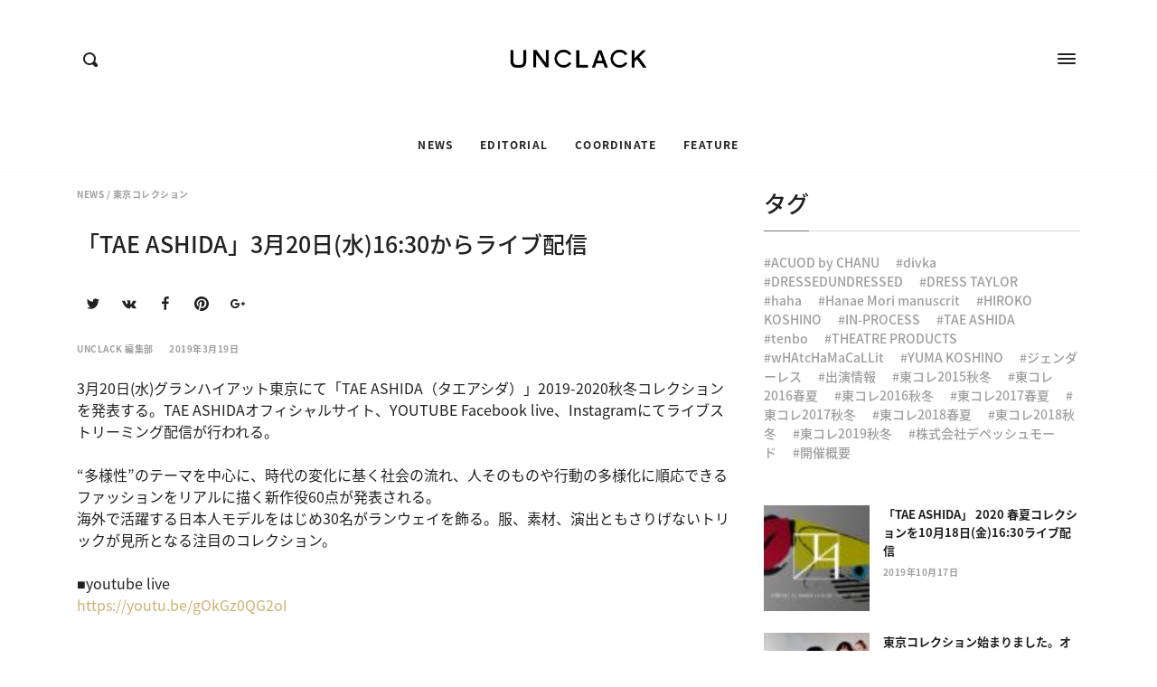

--- FILE ---
content_type: text/html; charset=UTF-8
request_url: http://unclack.com/7012
body_size: 22820
content:
<!DOCTYPE html>
<html lang="ja" class="no-js no-svg"><head>
<meta charset="UTF-8">
<meta name="viewport" content="width=device-width, initial-scale=1">
<link rel="profile" href="http://gmpg.org/xfn/11">

<!-- googleフォント -->
<link href="https://fonts.googleapis.com/earlyaccess/notosansjapanese.css" rel="stylesheet" />

<title>「TAE ASHIDA」3月20日(水)16:30からライブ配信 | UNCLACK</title>

<!-- All in One SEO Pack 2.11 by Michael Torbert of Semper Fi Web Design[320,375] -->
<link rel="canonical" href="http://unclack.com/7012" />
			<script type="text/javascript" >
				window.ga=window.ga||function(){(ga.q=ga.q||[]).push(arguments)};ga.l=+new Date;
				ga('create', 'UA-52767017-1', 'auto');
				// Plugins
				
				ga('send', 'pageview');
			</script>
			<script async src="https://www.google-analytics.com/analytics.js"></script>
			<!-- /all in one seo pack -->
<link rel='dns-prefetch' href='//s.w.org' />
<link rel="alternate" type="application/rss+xml" title="UNCLACK &raquo; フィード" href="http://unclack.com/feed" />
<link rel="alternate" type="application/rss+xml" title="UNCLACK &raquo; コメントフィード" href="http://unclack.com/comments/feed" />
<link rel="alternate" type="application/rss+xml" title="UNCLACK &raquo; 「TAE ASHIDA」3月20日(水)16:30からライブ配信 のコメントのフィード" href="http://unclack.com/7012/feed" />
		<script type="text/javascript">
			window._wpemojiSettings = {"baseUrl":"https:\/\/s.w.org\/images\/core\/emoji\/13.0.0\/72x72\/","ext":".png","svgUrl":"https:\/\/s.w.org\/images\/core\/emoji\/13.0.0\/svg\/","svgExt":".svg","source":{"concatemoji":"http:\/\/unclack.com\/wp-includes\/js\/wp-emoji-release.min.js"}};
			!function(e,a,t){var n,r,o,i=a.createElement("canvas"),p=i.getContext&&i.getContext("2d");function s(e,t){var a=String.fromCharCode;p.clearRect(0,0,i.width,i.height),p.fillText(a.apply(this,e),0,0);e=i.toDataURL();return p.clearRect(0,0,i.width,i.height),p.fillText(a.apply(this,t),0,0),e===i.toDataURL()}function c(e){var t=a.createElement("script");t.src=e,t.defer=t.type="text/javascript",a.getElementsByTagName("head")[0].appendChild(t)}for(o=Array("flag","emoji"),t.supports={everything:!0,everythingExceptFlag:!0},r=0;r<o.length;r++)t.supports[o[r]]=function(e){if(!p||!p.fillText)return!1;switch(p.textBaseline="top",p.font="600 32px Arial",e){case"flag":return s([127987,65039,8205,9895,65039],[127987,65039,8203,9895,65039])?!1:!s([55356,56826,55356,56819],[55356,56826,8203,55356,56819])&&!s([55356,57332,56128,56423,56128,56418,56128,56421,56128,56430,56128,56423,56128,56447],[55356,57332,8203,56128,56423,8203,56128,56418,8203,56128,56421,8203,56128,56430,8203,56128,56423,8203,56128,56447]);case"emoji":return!s([55357,56424,8205,55356,57212],[55357,56424,8203,55356,57212])}return!1}(o[r]),t.supports.everything=t.supports.everything&&t.supports[o[r]],"flag"!==o[r]&&(t.supports.everythingExceptFlag=t.supports.everythingExceptFlag&&t.supports[o[r]]);t.supports.everythingExceptFlag=t.supports.everythingExceptFlag&&!t.supports.flag,t.DOMReady=!1,t.readyCallback=function(){t.DOMReady=!0},t.supports.everything||(n=function(){t.readyCallback()},a.addEventListener?(a.addEventListener("DOMContentLoaded",n,!1),e.addEventListener("load",n,!1)):(e.attachEvent("onload",n),a.attachEvent("onreadystatechange",function(){"complete"===a.readyState&&t.readyCallback()})),(n=t.source||{}).concatemoji?c(n.concatemoji):n.wpemoji&&n.twemoji&&(c(n.twemoji),c(n.wpemoji)))}(window,document,window._wpemojiSettings);
		</script>
		<style type="text/css">
img.wp-smiley,
img.emoji {
	display: inline !important;
	border: none !important;
	box-shadow: none !important;
	height: 1em !important;
	width: 1em !important;
	margin: 0 .07em !important;
	vertical-align: -0.1em !important;
	background: none !important;
	padding: 0 !important;
}
</style>
	<link rel='stylesheet' id='wp-block-library-css'  href='http://unclack.com/wp-includes/css/dist/block-library/style.min.css' type='text/css' media='all' />
<link rel='stylesheet' id='foobox-free-min-css'  href='http://unclack.com/wp-content/plugins/foobox-image-lightbox/free/css/foobox.free.min.css' type='text/css' media='all' />
<link rel='stylesheet' id='higo-style-css'  href='http://unclack.com/wp-content/themes/higo/assets/css/main.css' type='text/css' media='all' />
<style id='higo-style-inline-css' type='text/css'>


        .siteHeader__brand {
            padding-top: 20px;
            padding-bottom: 20px;
        }
        .custom-logo {
            height: 20px;
            width: auto;
        }

		@media (min-width: 990px) {
			.siteHeader__brand {
				padding-top: 50px;
				padding-bottom: 50px;
			}
            .custom-logo {
                height: 30px;
                width: auto;
            }
			.navbar__toggle,
			.navbar__search {
				top: -95px;
			}
		}
	
    	body {
    		color: ;
            background-color: #ffffff;
    	}

        .button:hover,
        button:hover,
        input[type="button"]:hover,
        input[type="reset"]:hover,
        input[type="submit"]:hover {
            border-color: ;
            background-color: ;
        }

        .offcanvas-toggle:hover span {
            background-color: ;
        }

        a,
        a:hover,
        .c-post-categories a:hover,
        .c-post-meta-list a:hover,
        .menu-navbar .menu-item a:hover,
        .menu-offcanvas .menu-item a:hover,
        .c-card:hover .c-card__title,
        .c-social-buttons a:hover,
        .search-toggle:hover,
        .c-search-menu a:hover,
        .c-search-menu .c-search-menu__item--current a,
        .siteFooter__text_n_menu a:hover,
        .siteFooter__text_n_menu a:focus {
            color: ;
        }
    
</style>
<script type='text/javascript' src='http://unclack.com/wp-includes/js/jquery/jquery.js' id='jquery-core-js'></script>
<script type='text/javascript' src='http://unclack.com/wp-content/plugins/wp-retina-2x/js/picturefill.min.js' id='picturefill-js'></script>
<script type='text/javascript' src='http://unclack.com/wp-content/themes/higo/assets/js/modernizr.js' id='modernizr-js'></script>
<script type='text/javascript' src='http://unclack.com/wp-content/plugins/foobox-image-lightbox/free/js/foobox.free.min.js' id='foobox-free-min-js'></script>
<link rel="https://api.w.org/" href="http://unclack.com/wp-json/" /><link rel="alternate" type="application/json" href="http://unclack.com/wp-json/wp/v2/posts/7012" /><link rel="EditURI" type="application/rsd+xml" title="RSD" href="http://unclack.com/xmlrpc.php?rsd" />
<link rel="wlwmanifest" type="application/wlwmanifest+xml" href="http://unclack.com/wp-includes/wlwmanifest.xml" /> 
<link rel='prev' title='バレエダンサー鎌田真梨がイギリスで叶えた夢' href='http://unclack.com/6544' />
<link rel='next' title='「DRESSEDUNDRESSED」2019秋冬コレクション' href='http://unclack.com/7127' />
<meta name="generator" content="WordPress 5.5.17" />
<link rel='shortlink' href='http://unclack.com/?p=7012' />
<link rel="alternate" type="application/json+oembed" href="http://unclack.com/wp-json/oembed/1.0/embed?url=http%3A%2F%2Funclack.com%2F7012" />
<link rel="alternate" type="text/xml+oembed" href="http://unclack.com/wp-json/oembed/1.0/embed?url=http%3A%2F%2Funclack.com%2F7012&#038;format=xml" />
<link rel="pingback" href="http://unclack.com/xmlrpc.php">		<style type="text/css" id="wp-custom-css">
			.c-article__title{font-size:25px;}
.c-card__title{font-size:13px; font-weight:bold; line-height:1.6em;}
.c-card__body{display:none;}
body { font-family: "Noto Sans Japanese"; }		</style>
		




</head>

<body class="post-template-default single single-post postid-7012 single-format-standard wp-custom-logo has-sidebar">




        
<section id="offcanvas" class="siteOffcanvas js-offcanvas" aria-expanded="false">

    <h2 class="screen-reader-text">Off canvas navigation</h2>

            <nav class="siteOffcanvas__nav">
            <ul id="menu-offcanvas" class="menu menu-dropdown menu-offcanvas js-menu-offcanvas"><li id="menu-item-4987" class="menu-item menu-item-type-taxonomy menu-item-object-category current-post-ancestor current-menu-parent current-post-parent menu-item-4987"><a href="http://unclack.com/news">News</a></li><li id="menu-item-7419" class="menu-item menu-item-type-taxonomy menu-item-object-category menu-item-7419"><a href="http://unclack.com/editorial">Editorial</a></li><li id="menu-item-4986" class="menu-item menu-item-type-taxonomy menu-item-object-category menu-item-4986"><a href="http://unclack.com/coordinate">Coordinate</a></li><li id="menu-item-4988" class="menu-item menu-item-type-taxonomy menu-item-object-category menu-item-4988"><a href="http://unclack.com/feature">Feature</a></li><li id="menu-item-4989" class="menu-item menu-item-type-post_type menu-item-object-page menu-item-4989"><a href="http://unclack.com/about">私たちについて</a></li><li id="menu-item-4991" class="menu-item menu-item-type-post_type menu-item-object-page menu-item-4991"><a href="http://unclack.com/contact">お問い合わせ</a></li></ul>        </nav>
    
            <nav class="siteOffcanvas__nav">
            <ul id="menu-social-short" class="menu menu--inline"><li id="menu-item-4906" class="menu-item menu-item-type-custom menu-item-object-custom menu-item-4906"><a href="http://instagram.com/unclack/"><svg class="icon icon-instagram" aria-hidden="true" role="img"> <use href="#icon-instagram" xlink:href="#icon-instagram"></use> </svg></a></li><li id="menu-item-4907" class="menu-item menu-item-type-custom menu-item-object-custom menu-item-4907"><a href="http://facebook.com/unclack"><svg class="icon icon-facebook" aria-hidden="true" role="img"> <use href="#icon-facebook" xlink:href="#icon-facebook"></use> </svg></a></li><li id="menu-item-4908" class="menu-item menu-item-type-custom menu-item-object-custom menu-item-4908"><a href="https://www.pinterest.com/unclack/"><svg class="icon icon-pinterest" aria-hidden="true" role="img"> <use href="#icon-pinterest" xlink:href="#icon-pinterest"></use> </svg></a></li><li id="menu-item-4903" class="menu-item menu-item-type-custom menu-item-object-custom menu-item-4903"><a href="http://twitter.com/unclack"><svg class="icon icon-twitter" aria-hidden="true" role="img"> <use href="#icon-twitter" xlink:href="#icon-twitter"></use> </svg></a></li></ul>        </nav>
    

            <p class="siteOffcanvas__text">COORDINATESHOPを運営するUNCLACKがお届けするファッション情報メディアです</p>
    

</section>

<div class="site-overlay js-site-overlay"></div>
    
<header id="site-header" class="siteHeader js-site-header">

    <div class="siteHeader__inner">

        <div class="siteHeader__brand  is-movable-by-off-canvas">
            <a href="http://unclack.com/" class="custom-logo-link" rel="home"><img width="1010" height="200" src="http://unclack.com/wp-content/uploads/2018/09/img_logo.png" class="custom-logo" alt="UNCLACK" srcset="http://unclack.com/wp-content/uploads/2018/09/img_logo.png 1010w, http://unclack.com/wp-content/uploads/2018/09/img_logo-770x152.png 770w, http://unclack.com/wp-content/uploads/2018/09/img_logo-930x184.png 930w, http://unclack.com/wp-content/uploads/2018/09/img_logo-750x149.png 750w, http://unclack.com/wp-content/uploads/2018/09/img_logo-510x101.png 510w, http://unclack.com/wp-content/uploads/2018/09/img_logo-360x71.png 360w, http://unclack.com/wp-content/uploads/2018/09/img_logo-300x59.png 300w, http://unclack.com/wp-content/uploads/2018/09/img_logo-120x24.png 120w, http://unclack.com/wp-content/uploads/2018/09/img_logo-360x71@2x.png 720w, http://unclack.com/wp-content/uploads/2018/09/img_logo-300x59@2x.png 600w, http://unclack.com/wp-content/uploads/2018/09/img_logo-120x24@2x.png 240w" sizes="(max-width: 1010px) 100vw, 1010px" /></a>            <p class="screen-reader-text">UNCLACK</p>
                </div>

        
<div id="navbar" class="navbar js-navbar">

    <div class="navbar__inner">

        <div class="container-xl">

            <div class="navbar__search">
                <button class="search-toggle js-search-toggle">
                    <svg class="icon icon-search" aria-hidden="true" role="img"> <use href="#icon-search" xlink:href="#icon-search"></use> </svg>                </button>
            </div>

                            <nav class="navbar__nav">
                    <ul id="menu-main" class="menu menu-navbar js-menu-navbar"><li id="menu-item-6767" class="menu-item menu-item-type-taxonomy menu-item-object-category current-post-ancestor current-menu-parent current-post-parent menu-item-6767"><a href="http://unclack.com/news">News</a></li><li id="menu-item-6770" class="menu-item menu-item-type-taxonomy menu-item-object-category menu-item-6770"><a href="http://unclack.com/editorial">Editorial</a></li><li id="menu-item-6768" class="menu-item menu-item-type-taxonomy menu-item-object-category menu-item-6768"><a href="http://unclack.com/coordinate">Coordinate</a></li><li id="menu-item-6769" class="menu-item menu-item-type-taxonomy menu-item-object-category menu-item-6769"><a href="http://unclack.com/feature">Feature</a></li></ul>                </nav>
            
            <div class="navbar__toggle">
                <button aria-expanded="false" type="button" aria-label="Opens / Closes Menu" class="offcanvas-toggle js-offcanvas-toggle"> <span></span><span></span><span></span><span></span></button>
            </div>

        </div>

    </div>

</div>

    </div>

</header>
	



    <main class="siteMain  is-movable-by-off-canvas">


			 
<section class="loopSidebarHolder" style="margin-top:1em;">

	<div class="loopSidebarHolder__inner">

		<div class="loopSidebarHolder__loop">
        

<article id="post-7012" class="c-article post-7012 post type-post status-publish format-standard has-post-thumbnail hentry category-news category-fashion-week-tokyo tag-tae-ashida tag-138">

    <header class="c-article__header">

        <div class="c-post-categories" aria-label="Post categories"><a href="http://unclack.com/news" title="ファッションの最新ニュースを独自の視点でお届け">News</a> &sol; 
	<a href="http://unclack.com/news/fashion-week-tokyo">東京コレクション</a></div>
        <h1 class="c-article__title">「TAE ASHIDA」3月20日(水)16:30からライブ配信</h1>
        
        
            <span class="screen-reader-text">Share this post</span>
    <div class="c-social-buttons">

                        <a href="https://twitter.com/intent/tweet?url=http://unclack.com/7012&#038;text=「TAE%20ASHIDA」3月20日(水)16:30からライブ配信&#038;via=sopkathemes" target="_blank" title="Share this post on Twitter.">
                    <svg class="icon icon-twitter" aria-hidden="true" role="img"> <use href="#icon-twitter" xlink:href="#icon-twitter"></use> </svg>                </a>
                            <a href="http://vk.com/share.php?url=http://unclack.com/7012" target="_blank" title="Share this post on Vk.">
                    <svg class="icon icon-vk" aria-hidden="true" role="img"> <use href="#icon-vk" xlink:href="#icon-vk"></use> </svg>                </a>
                            <a href="https://www.facebook.com/sharer.php?u=http://unclack.com/7012" target="_blank" title="Share this post on Facebook.">
                    <svg class="icon icon-facebook" aria-hidden="true" role="img"> <use href="#icon-facebook" xlink:href="#icon-facebook"></use> </svg>                </a>
                            <a href="https://pinterest.com/pin/create/bookmarklet/?media=http://unclack.com/wp-content/uploads/2019/03/taeashida_190319-1.png&#038;url=http://unclack.com/7012&#038;description=「TAE%20ASHIDA」3月20日(水)16:30からライブ配信" target="_blank" title="Share this post on Pinterest.">
                    <svg class="icon icon-pinterest" aria-hidden="true" role="img"> <use href="#icon-pinterest" xlink:href="#icon-pinterest"></use> </svg>                </a>
                            <a href="https://plus.google.com/share?url=http://unclack.com/7012" target="_blank" title="Share this post on Google Plus.">
                    <svg class="icon icon-google-plus" aria-hidden="true" role="img"> <use href="#icon-google-plus" xlink:href="#icon-google-plus"></use> </svg>                </a>
            
    </div>


        <div class="c-post-meta-list">
            <span><a href="http://unclack.com/author/unclack">UNCLACK 編集部</a></span>            <span><a href="http://unclack.com/7012" rel="bookmark"><time title="Published on 2019年3月19日; Last updated on 2019年3月23日" datetime="2019-03-19T23:18:53+09:00">2019年3月19日</time><time class="screen-reader-text" datetime="2019-03-23T16:00:41+09:00">2019年3月23日</time></a></span>                                </div>

    </header>

    <div class="c-article__content">
        
<p>3月20日(水)グランハイアット東京にて「TAE ASHIDA（タエアシダ）」2019-2020秋冬コレクションを発表する。TAE ASHIDAオフィシャルサイト、YOUTUBE Facebook live、Instagramにてライブストリーミング配信が行われる。</p>
<p>“多様性”のテーマを中心に、時代の変化に基く社会の流れ、人そのものや行動の多様化に順応できるファッションをリアルに描く新作役60点が発表される。<br>海外で活躍する日本人モデルをはじめ30名がランウェイを飾る。服、素材、演出ともさりげないトリックが見所となる注目のコレクション。</p>
<p>
■youtube live<br>
<a href="https://youtu.be/gOkGz0QG2oI" target="_blank">https://youtu.be/gOkGz0QG2oI</a>
<iframe width="640" height="360" src="https://www.youtube.com/embed/gOkGz0QG2oI" frameborder="0" allow="autoplay; encrypted-media" allowfullscreen></iframe>
■TAEASHIDA ホームページ<br>
<a href="http://www.jun-ashida.co.jp/ta/jp/collection/index.html" target="_blank">http://www.jun-ashida.co.jp/ta/jp/collection/index.html</a><br>
■Facebook live<br>
<a href="https://www.facebook.com/TaeAshidataeashida/" target="_blank">https://www.facebook.com/TaeAshidataeashida/</a><br>
■instagram<br>
<a href="https://www.instagram.com/tae_ashida_official/" target="_blank">https://www.instagram.com/tae_ashida_official/</a><br>
</p>



<div class="brand-data">
<img src="http://unclack.main.jp/unclack.com/wp-content/uploads/brand-logo/tae-ashida.jpg" alt="" width="" height="" />
<p>
1991年に「miss ashida collection」を発表。2011年秋でデビュー20周年を迎え、2012年10月新ブランド「TAE ASHIDA COLLECTION」を発表。同年秋、第54回FECJ特別賞受賞。グラフィカルに、シャープに、デイウエアからイヴニングまで豊富なラインナップは高品質な素材に都会的で洗練されたシルエットをのせて。さまざまなシーンを持つ大人の女性に向けたコレクション。また“レザーパッツ”のように女性ならではの感性が生み出す機能的でエレガントなオリジナルアイテムも揃う。
</p>
<p>TAE ASHIDA タエアシダ</p>
<p><a href="http://www.jun-ashida.co.jp/ma/jp/" target="_blank">http://www.jun-ashida.co.jp/ma/jp/</a></p>
</div>
        
    </div>

            <footer class="c-article__footer">
            <span class="c-post-tags"><a href="http://unclack.com/tag/tae-ashida" rel="tag">TAE ASHIDA</a><a href="http://unclack.com/tag/%e6%9d%b1%e3%82%b3%e3%83%ac2019%e7%a7%8b%e5%86%ac" rel="tag">東コレ2019秋冬</a></span>        </footer>
    
</article>

	</div>

		
<aside id="site-sidebar" class="loopSidebarHolder__sidebar">

    <section id="tag_cloud-8" class="widget widget_tag_cloud"><h2 class="widget-title bordered-title h3"><span>タグ</span></h2><div class="tagcloud"><a href="http://unclack.com/tag/acuod-by-chanu" class="tag-cloud-link tag-link-84 tag-link-position-1" aria-label="ACUOD by CHANU (3個の項目)">ACUOD by CHANU</a>
<a href="http://unclack.com/tag/divka" class="tag-cloud-link tag-link-62 tag-link-position-2" aria-label="divka (8個の項目)">divka</a>
<a href="http://unclack.com/tag/dressedundressed" class="tag-cloud-link tag-link-64 tag-link-position-3" aria-label="DRESSEDUNDRESSED (6個の項目)">DRESSEDUNDRESSED</a>
<a href="http://unclack.com/tag/dress-taylor" class="tag-cloud-link tag-link-140 tag-link-position-4" aria-label="DRESS TAYLOR (1個の項目)">DRESS TAYLOR</a>
<a href="http://unclack.com/tag/haha" class="tag-cloud-link tag-link-86 tag-link-position-5" aria-label="haha (2個の項目)">haha</a>
<a href="http://unclack.com/tag/hanae-mori-manuscrit" class="tag-cloud-link tag-link-66 tag-link-position-6" aria-label="Hanae Mori manuscrit (5個の項目)">Hanae Mori manuscrit</a>
<a href="http://unclack.com/tag/hiroko-koshino" class="tag-cloud-link tag-link-91 tag-link-position-7" aria-label="HIROKO KOSHINO (2個の項目)">HIROKO KOSHINO</a>
<a href="http://unclack.com/tag/in-process" class="tag-cloud-link tag-link-60 tag-link-position-8" aria-label="IN-PROCESS (4個の項目)">IN-PROCESS</a>
<a href="http://unclack.com/tag/tae-ashida" class="tag-cloud-link tag-link-73 tag-link-position-9" aria-label="TAE ASHIDA (8個の項目)">TAE ASHIDA</a>
<a href="http://unclack.com/tag/tenbo" class="tag-cloud-link tag-link-75 tag-link-position-10" aria-label="tenbo (2個の項目)">tenbo</a>
<a href="http://unclack.com/tag/theatre-products" class="tag-cloud-link tag-link-67 tag-link-position-11" aria-label="THEATRE PRODUCTS (2個の項目)">THEATRE PRODUCTS</a>
<a href="http://unclack.com/tag/whatchamacallit" class="tag-cloud-link tag-link-65 tag-link-position-12" aria-label="wHAtcHaMaCaLLit (1個の項目)">wHAtcHaMaCaLLit</a>
<a href="http://unclack.com/tag/yuma-koshino" class="tag-cloud-link tag-link-90 tag-link-position-13" aria-label="YUMA KOSHINO (2個の項目)">YUMA KOSHINO</a>
<a href="http://unclack.com/tag/%e3%82%b8%e3%82%a7%e3%83%b3%e3%83%80%e3%83%bc%e3%83%ac%e3%82%b9" class="tag-cloud-link tag-link-70 tag-link-position-14" aria-label="ジェンダーレス (1個の項目)">ジェンダーレス</a>
<a href="http://unclack.com/tag/%e5%87%ba%e6%bc%94%e6%83%85%e5%a0%b1" class="tag-cloud-link tag-link-53 tag-link-position-15" aria-label="出演情報 (9個の項目)">出演情報</a>
<a href="http://unclack.com/tag/%e6%9d%b1%e3%82%b3%e3%83%ac2015%e7%a7%8b%e5%86%ac" class="tag-cloud-link tag-link-136 tag-link-position-16" aria-label="東コレ2015秋冬 (2個の項目)">東コレ2015秋冬</a>
<a href="http://unclack.com/tag/%e6%9d%b1%e3%82%b3%e3%83%ac2016%e6%98%a5%e5%a4%8f" class="tag-cloud-link tag-link-87 tag-link-position-17" aria-label="東コレ2016春夏 (16個の項目)">東コレ2016春夏</a>
<a href="http://unclack.com/tag/%e6%9d%b1%e3%82%b3%e3%83%ac2016%e7%a7%8b%e5%86%ac" class="tag-cloud-link tag-link-85 tag-link-position-18" aria-label="東コレ2016秋冬 (17個の項目)">東コレ2016秋冬</a>
<a href="http://unclack.com/tag/%e6%9d%b1%e3%82%b3%e3%83%ac2017%e6%98%a5%e5%a4%8f" class="tag-cloud-link tag-link-81 tag-link-position-19" aria-label="東コレ2017春夏 (17個の項目)">東コレ2017春夏</a>
<a href="http://unclack.com/tag/%e6%9d%b1%e3%82%b3%e3%83%ac2017%e7%a7%8b%e5%86%ac" class="tag-cloud-link tag-link-80 tag-link-position-20" aria-label="東コレ2017秋冬 (12個の項目)">東コレ2017秋冬</a>
<a href="http://unclack.com/tag/%e6%9d%b1%e3%82%b3%e3%83%ac2018%e6%98%a5%e5%a4%8f" class="tag-cloud-link tag-link-89 tag-link-position-21" aria-label="東コレ2018春夏 (9個の項目)">東コレ2018春夏</a>
<a href="http://unclack.com/tag/%e6%9d%b1%e3%82%b3%e3%83%ac2018%e7%a7%8b%e5%86%ac" class="tag-cloud-link tag-link-137 tag-link-position-22" aria-label="東コレ2018秋冬 (5個の項目)">東コレ2018秋冬</a>
<a href="http://unclack.com/tag/%e6%9d%b1%e3%82%b3%e3%83%ac2019%e7%a7%8b%e5%86%ac" class="tag-cloud-link tag-link-138 tag-link-position-23" aria-label="東コレ2019秋冬 (3個の項目)">東コレ2019秋冬</a>
<a href="http://unclack.com/tag/%e6%a0%aa%e5%bc%8f%e4%bc%9a%e7%a4%be%e3%83%87%e3%83%9a%e3%83%83%e3%82%b7%e3%83%a5%e3%83%a2%e3%83%bc%e3%83%89" class="tag-cloud-link tag-link-69 tag-link-position-24" aria-label="株式会社デペッシュモード (1個の項目)">株式会社デペッシュモード</a>
<a href="http://unclack.com/tag/%e9%96%8b%e5%82%ac%e6%a6%82%e8%a6%81" class="tag-cloud-link tag-link-72 tag-link-position-25" aria-label="開催概要 (3個の項目)">開催概要</a></div>
</section><section id="higo-recent-posts-3" class="widget higo_widget_recent_posts widget-max-width"><div class="c-card-list"><div class="c-card-list__item">
<article class="c-card c-card--widget">

    <a class="c-card__link" href="http://unclack.com/7352" rel="bookmark"></a>

            <div class="c-card__image">

            <div class="c-fluid-image js-c-fluid-image">
                <div class="c-fluid-image__inner">
                    <img width="300" height="169" src="http://unclack.com/wp-content/uploads/2019/10/offair_19-20_AW-300x169.jpg" class="attachment-thumb-widget-recent-posts size-thumb-widget-recent-posts wp-post-image" alt="" loading="lazy" srcset="http://unclack.com/wp-content/uploads/2019/10/offair_19-20_AW-300x169.jpg 300w, http://unclack.com/wp-content/uploads/2019/10/offair_19-20_AW-770x433.jpg 770w, http://unclack.com/wp-content/uploads/2019/10/offair_19-20_AW-1170x658.jpg 1170w, http://unclack.com/wp-content/uploads/2019/10/offair_19-20_AW-1110x624.jpg 1110w, http://unclack.com/wp-content/uploads/2019/10/offair_19-20_AW-930x523.jpg 930w, http://unclack.com/wp-content/uploads/2019/10/offair_19-20_AW-750x422.jpg 750w, http://unclack.com/wp-content/uploads/2019/10/offair_19-20_AW-510x287.jpg 510w, http://unclack.com/wp-content/uploads/2019/10/offair_19-20_AW-360x203.jpg 360w, http://unclack.com/wp-content/uploads/2019/10/offair_19-20_AW-120x68.jpg 120w, http://unclack.com/wp-content/uploads/2019/10/offair_19-20_AW.jpg 1920w, http://unclack.com/wp-content/uploads/2019/10/offair_19-20_AW-300x169@2x.jpg 600w, http://unclack.com/wp-content/uploads/2019/10/offair_19-20_AW-770x433@2x.jpg 1540w, http://unclack.com/wp-content/uploads/2019/10/offair_19-20_AW-930x523@2x.jpg 1860w, http://unclack.com/wp-content/uploads/2019/10/offair_19-20_AW-750x422@2x.jpg 1500w, http://unclack.com/wp-content/uploads/2019/10/offair_19-20_AW-510x287@2x.jpg 1020w, http://unclack.com/wp-content/uploads/2019/10/offair_19-20_AW-360x203@2x.jpg 720w, http://unclack.com/wp-content/uploads/2019/10/offair_19-20_AW-120x68@2x.jpg 240w" sizes="(max-width: 539px) 33.33vw, (max-width: 809px) 204px, (max-width: 989px) 300px, (max-width: 1169px) 97px, 117px" />                </div>
            </div>

        </div>
    
    <div class="c-card__content">

        <h4 class="c-card__title h5">「TAE ASHIDA」 2020 春夏コレクションを10月18日(金)16:30ライブ配信</h4>
        <div class="c-post-meta-list">
            <span><a href="http://unclack.com/7352" rel="bookmark"><time title="Published on 2019年10月17日; Last updated on 2019年10月17日" datetime="2019-10-17T17:54:51+09:00">2019年10月17日</time><time class="screen-reader-text" datetime="2019-10-17T17:55:46+09:00">2019年10月17日</time></a></span>                    </div>

    </div>

</article>
</div><div class="c-card-list__item">
<article class="c-card c-card--widget">

    <a class="c-card__link" href="http://unclack.com/7341" rel="bookmark"></a>

            <div class="c-card__image">

            <div class="c-fluid-image js-c-fluid-image">
                <div class="c-fluid-image__inner">
                    <img width="300" height="209" src="http://unclack.com/wp-content/uploads/2019/10/img_5161-300x209.jpg" class="attachment-thumb-widget-recent-posts size-thumb-widget-recent-posts wp-post-image" alt="" loading="lazy" srcset="http://unclack.com/wp-content/uploads/2019/10/img_5161-300x209.jpg 300w, http://unclack.com/wp-content/uploads/2019/10/img_5161-770x536.jpg 770w, http://unclack.com/wp-content/uploads/2019/10/img_5161-1170x814.jpg 1170w, http://unclack.com/wp-content/uploads/2019/10/img_5161-1110x772.jpg 1110w, http://unclack.com/wp-content/uploads/2019/10/img_5161-930x647.jpg 930w, http://unclack.com/wp-content/uploads/2019/10/img_5161-750x522.jpg 750w, http://unclack.com/wp-content/uploads/2019/10/img_5161-510x355.jpg 510w, http://unclack.com/wp-content/uploads/2019/10/img_5161-360x250.jpg 360w, http://unclack.com/wp-content/uploads/2019/10/img_5161-120x83.jpg 120w, http://unclack.com/wp-content/uploads/2019/10/img_5161-300x209@2x.jpg 600w, http://unclack.com/wp-content/uploads/2019/10/img_5161-770x536@2x.jpg 1540w, http://unclack.com/wp-content/uploads/2019/10/img_5161-1170x814@2x.jpg 2340w, http://unclack.com/wp-content/uploads/2019/10/img_5161-1110x772@2x.jpg 2220w, http://unclack.com/wp-content/uploads/2019/10/img_5161-930x647@2x.jpg 1860w, http://unclack.com/wp-content/uploads/2019/10/img_5161-750x522@2x.jpg 1500w, http://unclack.com/wp-content/uploads/2019/10/img_5161-510x355@2x.jpg 1020w, http://unclack.com/wp-content/uploads/2019/10/img_5161-360x250@2x.jpg 720w, http://unclack.com/wp-content/uploads/2019/10/img_5161-120x83@2x.jpg 240w" sizes="(max-width: 539px) 33.33vw, (max-width: 809px) 204px, (max-width: 989px) 300px, (max-width: 1169px) 97px, 117px" />                </div>
            </div>

        </div>
    
    <div class="c-card__content">

        <h4 class="c-card__title h5">東京コレクション始まりました。オープニングはYoshikimono</h4>
        <div class="c-post-meta-list">
            <span><a href="http://unclack.com/7341" rel="bookmark"><time title="Published on 2019年10月15日; Last updated on 2019年10月17日" datetime="2019-10-15T15:56:33+09:00">2019年10月15日</time><time class="screen-reader-text" datetime="2019-10-17T18:30:42+09:00">2019年10月17日</time></a></span>                    </div>

    </div>

</article>
</div><div class="c-card-list__item">
<article class="c-card c-card--widget">

    <a class="c-card__link" href="http://unclack.com/7361" rel="bookmark"></a>

            <div class="c-card__image">

            <div class="c-fluid-image js-c-fluid-image">
                <div class="c-fluid-image__inner">
                    <img width="300" height="300" src="http://unclack.com/wp-content/uploads/2019/10/IMG_3792-300x300.jpg" class="attachment-thumb-widget-recent-posts size-thumb-widget-recent-posts wp-post-image" alt="" loading="lazy" srcset="http://unclack.com/wp-content/uploads/2019/10/IMG_3792-300x300.jpg 300w, http://unclack.com/wp-content/uploads/2019/10/IMG_3792-370x370.jpg 370w, http://unclack.com/wp-content/uploads/2019/10/IMG_3792-770x770.jpg 770w, http://unclack.com/wp-content/uploads/2019/10/IMG_3792-1170x1170.jpg 1170w, http://unclack.com/wp-content/uploads/2019/10/IMG_3792-1110x1110.jpg 1110w, http://unclack.com/wp-content/uploads/2019/10/IMG_3792-930x930.jpg 930w, http://unclack.com/wp-content/uploads/2019/10/IMG_3792-750x750.jpg 750w, http://unclack.com/wp-content/uploads/2019/10/IMG_3792-510x510.jpg 510w, http://unclack.com/wp-content/uploads/2019/10/IMG_3792-360x360.jpg 360w, http://unclack.com/wp-content/uploads/2019/10/IMG_3792-120x120.jpg 120w, http://unclack.com/wp-content/uploads/2019/10/IMG_3792-300x300@2x.jpg 600w, http://unclack.com/wp-content/uploads/2019/10/IMG_3792-370x370@2x.jpg 740w, http://unclack.com/wp-content/uploads/2019/10/IMG_3792-770x770@2x.jpg 1540w, http://unclack.com/wp-content/uploads/2019/10/IMG_3792-930x930@2x.jpg 1860w, http://unclack.com/wp-content/uploads/2019/10/IMG_3792-750x750@2x.jpg 1500w, http://unclack.com/wp-content/uploads/2019/10/IMG_3792-510x510@2x.jpg 1020w, http://unclack.com/wp-content/uploads/2019/10/IMG_3792-360x360@2x.jpg 720w, http://unclack.com/wp-content/uploads/2019/10/IMG_3792-120x120@2x.jpg 240w" sizes="(max-width: 539px) 33.33vw, (max-width: 809px) 204px, (max-width: 989px) 300px, (max-width: 1169px) 97px, 117px" />                </div>
            </div>

        </div>
    
    <div class="c-card__content">

        <h4 class="c-card__title h5">2019.10月のワードローブ10選</h4>
        <div class="c-post-meta-list">
            <span><a href="http://unclack.com/7361" rel="bookmark"><time title="Published on 2019年10月10日; Last updated on 2019年10月17日" datetime="2019-10-10T18:41:57+09:00">2019年10月10日</time><time class="screen-reader-text" datetime="2019-10-17T18:45:32+09:00">2019年10月17日</time></a></span>                    </div>

    </div>

</article>
</div></div></section><section id="higo_widget_instagram-2" class="widget higo_widget_instagram"><h2 class="widget-title bordered-title h3"><span>From Instagram</span></h2><p>Instagram has returned invalid data.</p></section>
</aside>

	</div>

</section>


	

        
    <section class="footerPosts footerPosts--count-4">

        <div class="container">

            <h2 class="footerPosts__title h3">Related stories</h2>

            <div class="row">

                
                    <div class="footerPosts__item">
                        

<article class="c-card">

    <a class="c-card__link" href="http://unclack.com/7352" rel="bookmark"></a>

            <div class="c-card__image">

            <div class="c-fluid-image c-fluid-image--3x2  js-c-fluid-image">
                <div class="c-fluid-image__inner">
                    <img width="360" height="203" src="http://unclack.com/wp-content/uploads/2019/10/offair_19-20_AW-360x203.jpg" class="attachment-thumb-related-posts size-thumb-related-posts wp-post-image" alt="" loading="lazy" srcset="http://unclack.com/wp-content/uploads/2019/10/offair_19-20_AW-360x203.jpg 360w, http://unclack.com/wp-content/uploads/2019/10/offair_19-20_AW-770x433.jpg 770w, http://unclack.com/wp-content/uploads/2019/10/offair_19-20_AW-1170x658.jpg 1170w, http://unclack.com/wp-content/uploads/2019/10/offair_19-20_AW-1110x624.jpg 1110w, http://unclack.com/wp-content/uploads/2019/10/offair_19-20_AW-930x523.jpg 930w, http://unclack.com/wp-content/uploads/2019/10/offair_19-20_AW-750x422.jpg 750w, http://unclack.com/wp-content/uploads/2019/10/offair_19-20_AW-510x287.jpg 510w, http://unclack.com/wp-content/uploads/2019/10/offair_19-20_AW-300x169.jpg 300w, http://unclack.com/wp-content/uploads/2019/10/offair_19-20_AW-120x68.jpg 120w, http://unclack.com/wp-content/uploads/2019/10/offair_19-20_AW.jpg 1920w, http://unclack.com/wp-content/uploads/2019/10/offair_19-20_AW-360x203@2x.jpg 720w, http://unclack.com/wp-content/uploads/2019/10/offair_19-20_AW-770x433@2x.jpg 1540w, http://unclack.com/wp-content/uploads/2019/10/offair_19-20_AW-930x523@2x.jpg 1860w, http://unclack.com/wp-content/uploads/2019/10/offair_19-20_AW-750x422@2x.jpg 1500w, http://unclack.com/wp-content/uploads/2019/10/offair_19-20_AW-510x287@2x.jpg 1020w, http://unclack.com/wp-content/uploads/2019/10/offair_19-20_AW-300x169@2x.jpg 600w, http://unclack.com/wp-content/uploads/2019/10/offair_19-20_AW-120x68@2x.jpg 240w" sizes="(min-width: 540px) 240px, (min-width: 810px) 360px, (min-width: 990px) 210px, (min-width: 1170px) 255px, 50vw" />                </div>
            </div>

        </div>
    
    <div class="c-card__content">

        <h3 class="c-card__title h4">「TAE ASHIDA」 2020 春夏コレクションを10月18日(金)16:30ライブ配信</h3>

        <div class="c-post-meta-list">
            <span><a href="http://unclack.com/7352" rel="bookmark"><time title="Published on 2019年10月17日; Last updated on 2019年10月17日" datetime="2019-10-17T17:54:51+09:00">2019年10月17日</time><time class="screen-reader-text" datetime="2019-10-17T17:55:46+09:00">2019年10月17日</time></a></span>                    </div>

    </div>

</article>
                    </div>

                
                    <div class="footerPosts__item">
                        

<article class="c-card">

    <a class="c-card__link" href="http://unclack.com/7341" rel="bookmark"></a>

            <div class="c-card__image">

            <div class="c-fluid-image c-fluid-image--3x2  js-c-fluid-image">
                <div class="c-fluid-image__inner">
                    <img width="360" height="250" src="http://unclack.com/wp-content/uploads/2019/10/img_5161-360x250.jpg" class="attachment-thumb-related-posts size-thumb-related-posts wp-post-image" alt="" loading="lazy" srcset="http://unclack.com/wp-content/uploads/2019/10/img_5161-360x250.jpg 360w, http://unclack.com/wp-content/uploads/2019/10/img_5161-770x536.jpg 770w, http://unclack.com/wp-content/uploads/2019/10/img_5161-1170x814.jpg 1170w, http://unclack.com/wp-content/uploads/2019/10/img_5161-1110x772.jpg 1110w, http://unclack.com/wp-content/uploads/2019/10/img_5161-930x647.jpg 930w, http://unclack.com/wp-content/uploads/2019/10/img_5161-750x522.jpg 750w, http://unclack.com/wp-content/uploads/2019/10/img_5161-510x355.jpg 510w, http://unclack.com/wp-content/uploads/2019/10/img_5161-300x209.jpg 300w, http://unclack.com/wp-content/uploads/2019/10/img_5161-120x83.jpg 120w, http://unclack.com/wp-content/uploads/2019/10/img_5161-360x250@2x.jpg 720w, http://unclack.com/wp-content/uploads/2019/10/img_5161-770x536@2x.jpg 1540w, http://unclack.com/wp-content/uploads/2019/10/img_5161-1170x814@2x.jpg 2340w, http://unclack.com/wp-content/uploads/2019/10/img_5161-1110x772@2x.jpg 2220w, http://unclack.com/wp-content/uploads/2019/10/img_5161-930x647@2x.jpg 1860w, http://unclack.com/wp-content/uploads/2019/10/img_5161-750x522@2x.jpg 1500w, http://unclack.com/wp-content/uploads/2019/10/img_5161-510x355@2x.jpg 1020w, http://unclack.com/wp-content/uploads/2019/10/img_5161-300x209@2x.jpg 600w, http://unclack.com/wp-content/uploads/2019/10/img_5161-120x83@2x.jpg 240w" sizes="(min-width: 540px) 240px, (min-width: 810px) 360px, (min-width: 990px) 210px, (min-width: 1170px) 255px, 50vw" />                </div>
            </div>

        </div>
    
    <div class="c-card__content">

        <h3 class="c-card__title h4">東京コレクション始まりました。オープニングはYoshikimono</h3>

        <div class="c-post-meta-list">
            <span><a href="http://unclack.com/7341" rel="bookmark"><time title="Published on 2019年10月15日; Last updated on 2019年10月17日" datetime="2019-10-15T15:56:33+09:00">2019年10月15日</time><time class="screen-reader-text" datetime="2019-10-17T18:30:42+09:00">2019年10月17日</time></a></span>                    </div>

    </div>

</article>
                    </div>

                
                    <div class="footerPosts__item">
                        

<article class="c-card">

    <a class="c-card__link" href="http://unclack.com/7317" rel="bookmark"></a>

            <div class="c-card__image">

            <div class="c-fluid-image c-fluid-image--3x2  js-c-fluid-image">
                <div class="c-fluid-image__inner">
                    <img width="360" height="240" src="http://unclack.com/wp-content/uploads/2019/09/9ebb7b9f71422924c27f2e6d5b5c2ac2-360x240.jpg" class="attachment-thumb-related-posts size-thumb-related-posts wp-post-image" alt="" loading="lazy" srcset="http://unclack.com/wp-content/uploads/2019/09/9ebb7b9f71422924c27f2e6d5b5c2ac2-360x240.jpg 360w, http://unclack.com/wp-content/uploads/2019/09/9ebb7b9f71422924c27f2e6d5b5c2ac2-770x513.jpg 770w, http://unclack.com/wp-content/uploads/2019/09/9ebb7b9f71422924c27f2e6d5b5c2ac2-1170x780.jpg 1170w, http://unclack.com/wp-content/uploads/2019/09/9ebb7b9f71422924c27f2e6d5b5c2ac2-1110x740.jpg 1110w, http://unclack.com/wp-content/uploads/2019/09/9ebb7b9f71422924c27f2e6d5b5c2ac2-930x620.jpg 930w, http://unclack.com/wp-content/uploads/2019/09/9ebb7b9f71422924c27f2e6d5b5c2ac2-750x500.jpg 750w, http://unclack.com/wp-content/uploads/2019/09/9ebb7b9f71422924c27f2e6d5b5c2ac2-510x340.jpg 510w, http://unclack.com/wp-content/uploads/2019/09/9ebb7b9f71422924c27f2e6d5b5c2ac2-300x200.jpg 300w, http://unclack.com/wp-content/uploads/2019/09/9ebb7b9f71422924c27f2e6d5b5c2ac2-120x80.jpg 120w, http://unclack.com/wp-content/uploads/2019/09/9ebb7b9f71422924c27f2e6d5b5c2ac2.jpg 1620w, http://unclack.com/wp-content/uploads/2019/09/9ebb7b9f71422924c27f2e6d5b5c2ac2-360x240@2x.jpg 720w, http://unclack.com/wp-content/uploads/2019/09/9ebb7b9f71422924c27f2e6d5b5c2ac2-770x513@2x.jpg 1540w, http://unclack.com/wp-content/uploads/2019/09/9ebb7b9f71422924c27f2e6d5b5c2ac2-750x500@2x.jpg 1500w, http://unclack.com/wp-content/uploads/2019/09/9ebb7b9f71422924c27f2e6d5b5c2ac2-510x340@2x.jpg 1020w, http://unclack.com/wp-content/uploads/2019/09/9ebb7b9f71422924c27f2e6d5b5c2ac2-300x200@2x.jpg 600w, http://unclack.com/wp-content/uploads/2019/09/9ebb7b9f71422924c27f2e6d5b5c2ac2-120x80@2x.jpg 240w" sizes="(min-width: 540px) 240px, (min-width: 810px) 360px, (min-width: 990px) 210px, (min-width: 1170px) 255px, 50vw" />                </div>
            </div>

        </div>
    
    <div class="c-card__content">

        <h3 class="c-card__title h4">TAE ASHIDA 2019 -2020 秋冬メンズコレクションのPOP UP SHOP がイセタンサローネにオープン</h3>

        <div class="c-post-meta-list">
            <span><a href="http://unclack.com/7317" rel="bookmark"><time title="Published on 2019年9月24日; Last updated on 2019年9月24日" datetime="2019-09-24T14:43:34+09:00">2019年9月24日</time><time class="screen-reader-text" datetime="2019-09-24T14:50:19+09:00">2019年9月24日</time></a></span>                    </div>

    </div>

</article>
                    </div>

                
                    <div class="footerPosts__item">
                        

<article class="c-card">

    <a class="c-card__link" href="http://unclack.com/7309" rel="bookmark"></a>

            <div class="c-card__image">

            <div class="c-fluid-image c-fluid-image--3x2  js-c-fluid-image">
                <div class="c-fluid-image__inner">
                    <img width="360" height="240" src="http://unclack.com/wp-content/uploads/2019/09/YK_7_ok-1-360x240.jpg" class="attachment-thumb-related-posts size-thumb-related-posts wp-post-image" alt="" loading="lazy" srcset="http://unclack.com/wp-content/uploads/2019/09/YK_7_ok-1-360x240.jpg 360w, http://unclack.com/wp-content/uploads/2019/09/YK_7_ok-1-770x513.jpg 770w, http://unclack.com/wp-content/uploads/2019/09/YK_7_ok-1-1170x780.jpg 1170w, http://unclack.com/wp-content/uploads/2019/09/YK_7_ok-1-1110x740.jpg 1110w, http://unclack.com/wp-content/uploads/2019/09/YK_7_ok-1-930x620.jpg 930w, http://unclack.com/wp-content/uploads/2019/09/YK_7_ok-1-750x500.jpg 750w, http://unclack.com/wp-content/uploads/2019/09/YK_7_ok-1-510x340.jpg 510w, http://unclack.com/wp-content/uploads/2019/09/YK_7_ok-1-300x200.jpg 300w, http://unclack.com/wp-content/uploads/2019/09/YK_7_ok-1-120x80.jpg 120w, http://unclack.com/wp-content/uploads/2019/09/YK_7_ok-1-360x240@2x.jpg 720w, http://unclack.com/wp-content/uploads/2019/09/YK_7_ok-1-770x513@2x.jpg 1540w, http://unclack.com/wp-content/uploads/2019/09/YK_7_ok-1-1170x780@2x.jpg 2340w, http://unclack.com/wp-content/uploads/2019/09/YK_7_ok-1-1110x740@2x.jpg 2220w, http://unclack.com/wp-content/uploads/2019/09/YK_7_ok-1-930x620@2x.jpg 1860w, http://unclack.com/wp-content/uploads/2019/09/YK_7_ok-1-750x500@2x.jpg 1500w, http://unclack.com/wp-content/uploads/2019/09/YK_7_ok-1-510x340@2x.jpg 1020w, http://unclack.com/wp-content/uploads/2019/09/YK_7_ok-1-300x200@2x.jpg 600w, http://unclack.com/wp-content/uploads/2019/09/YK_7_ok-1-120x80@2x.jpg 240w" sizes="(min-width: 540px) 240px, (min-width: 810px) 360px, (min-width: 990px) 210px, (min-width: 1170px) 255px, 50vw" />                </div>
            </div>

        </div>
    
    <div class="c-card__content">

        <h3 class="c-card__title h4">『YOSHIKIMONO』が  「Rakuten Fashion Week TOKYO 2020 S/S」のオープニングに抜擢 &#8211; 伝統と革新の融合</h3>

        <div class="c-post-meta-list">
            <span><a href="http://unclack.com/7309" rel="bookmark"><time title="Published on 2019年9月19日; Last updated on 2019年9月24日" datetime="2019-09-19T14:33:42+09:00">2019年9月19日</time><time class="screen-reader-text" datetime="2019-09-24T14:38:46+09:00">2019年9月24日</time></a></span>                    </div>

    </div>

</article>
                    </div>

                
            </div>

        </div>

    </section>

            

    </main>

        

<footer id="site-footer" class="siteFooter is-movable-by-off-canvas">

    
        <div class="siteFooter__top">
            <div class="siteFooter__container">

                
                                    <div class="siteFooter__text_n_menu">

                        <span>UNCLACK</span>

                                                    <ul id="menu-social-short-1" class="menu"><li class="menu-item menu-item-type-custom menu-item-object-custom menu-item-4906"><a href="http://instagram.com/unclack/"><svg class="icon icon-instagram" aria-hidden="true" role="img"> <use href="#icon-instagram" xlink:href="#icon-instagram"></use> </svg></a></li><li class="menu-item menu-item-type-custom menu-item-object-custom menu-item-4907"><a href="http://facebook.com/unclack"><svg class="icon icon-facebook" aria-hidden="true" role="img"> <use href="#icon-facebook" xlink:href="#icon-facebook"></use> </svg></a></li><li class="menu-item menu-item-type-custom menu-item-object-custom menu-item-4908"><a href="https://www.pinterest.com/unclack/"><svg class="icon icon-pinterest" aria-hidden="true" role="img"> <use href="#icon-pinterest" xlink:href="#icon-pinterest"></use> </svg></a></li><li class="menu-item menu-item-type-custom menu-item-object-custom menu-item-4903"><a href="http://twitter.com/unclack"><svg class="icon icon-twitter" aria-hidden="true" role="img"> <use href="#icon-twitter" xlink:href="#icon-twitter"></use> </svg></a></li></ul>                                            </div>
                
            </div>
        </div>

    
    <div class="siteFooter__bottom">
        <div class="siteFooter__container">

            <span class="siteFooter__copyright">&copy;2026 UNCLACK. All rights reserved.</span>

                            <nav class="siteFooter__menu">
                    <ul id="menu-footer-menu" class="menu"><li id="menu-item-4980" class="menu-item menu-item-type-post_type menu-item-object-page menu-item-4980"><a href="http://unclack.com/about">私たちについて</a></li><li id="menu-item-4981" class="menu-item menu-item-type-post_type menu-item-object-page menu-item-4981"><a href="http://unclack.com/contact">お問い合わせ</a></li></ul>                </nav>
            
        </div>
    </div>

</footer>
    <div class="js-search-overlay search-overlay">
        <form role="search" method="get" class="search-form" action="http://unclack.com/">
				<label>
					<span class="screen-reader-text">検索:</span>
					<input type="search" class="search-field" placeholder="検索&hellip;" value="" name="s" />
				</label>
				<input type="submit" class="search-submit" value="検索" />
			</form>    </div>
    




<script type='text/javascript' id='contact-form-7-js-extra'>
/* <![CDATA[ */
var wpcf7 = {"apiSettings":{"root":"http:\/\/unclack.com\/wp-json\/contact-form-7\/v1","namespace":"contact-form-7\/v1"}};
/* ]]> */
</script>
<script type='text/javascript' src='http://unclack.com/wp-content/plugins/contact-form-7/includes/js/scripts.js' id='contact-form-7-js'></script>
<script type='text/javascript' src='http://unclack.com/wp-content/themes/higo/assets/js/vendors.js' id='higo-vendors-js-js'></script>
<script type='text/javascript' src='http://unclack.com/wp-content/themes/higo/assets/js/custom.js' id='higo-custom-js-js'></script>
<script type='text/javascript' id='higo-ajax-pagination-js-extra'>
/* <![CDATA[ */
var ajax_load_more_setings = {"ajaxurl":"http:\/\/unclack.com\/wp-admin\/admin-ajax.php","query_vars":"{\"p\":\"7012\",\"page\":\"\"}","current_page":"1","max_page":"0","template":"single.php","nonce":"b1153ef4c3","textLoadMore":"Load more","textLoading":"Loading..."};
/* ]]> */
</script>
<script type='text/javascript' src='http://unclack.com/wp-content/themes/higo/assets/js/ajax-pagination.js' id='higo-ajax-pagination-js'></script>
<script type='text/javascript' src='http://unclack.com/wp-includes/js/wp-embed.min.js' id='wp-embed-js'></script>
<script type="text/foobox">/* Run FooBox FREE (v2.6.0) */
(function( FOOBOX, $, undefined ) {
  FOOBOX.o = {wordpress: { enabled: true }, countMessage:'image %index of %total', excludes:'.fbx-link,.nofoobox,.nolightbox,a[href*="pinterest.com/pin/create/button/"]', affiliate : { enabled: false }, error: "Could not load the item"};
  FOOBOX.init = function() {
    $(".fbx-link").removeClass("fbx-link");
    $(".foogallery-container.foogallery-lightbox-foobox, .foogallery-container.foogallery-lightbox-foobox-free, .gallery, .wp-block-gallery, .wp-caption, .wp-block-image, a:has(img[class*=wp-image-]), .foobox").foobox(FOOBOX.o);
  };
})( window.FOOBOX = window.FOOBOX || {}, FooBox.$ );

FooBox.ready(function() {

  jQuery("body").append("<span aria-hidden=\"true\" class=\"foobox_font_preload\" style=\"font-family:'foobox'; color:transparent; position:absolute; top:-9999px; left: -9999px;\">f</span>");
  FOOBOX.init();
  jQuery('body').on('post-load', function(){ FOOBOX.init(); });

});
</script>				<script type="text/javascript">
					if (window.addEventListener){
						window.addEventListener("DOMContentLoaded", function() {
							var arr = document.querySelectorAll("script[type='text/foobox']");
							for (var x = 0; x < arr.length; x++) {
								var script = document.createElement("script");
								script.type = "text/javascript";
								script.innerHTML = arr[x].innerHTML;
								arr[x].parentNode.replaceChild(script, arr[x]);
							}
						});
					} else {
						console.log("FooBox does not support the current browser.");
					}
				</script>
				<svg style="position: absolute; width: 0; height: 0; overflow: hidden;" version="1.1" xmlns="http://www.w3.org/2000/svg" xmlns:xlink="http://www.w3.org/1999/xlink">
    <defs>
        <!-- Var -->
        <symbol id="icon-chevron-bottom" viewBox="0 0 8 8">
            <path d="M1.5 0l-1.5 1.5 4 4 4-4-1.5-1.5-2.5 2.5-2.5-2.5z"></path>
        </symbol>

        <symbol id="icon-chevron-right" viewBox="0 0 8 8">
          <path d="M1.5 0l-1.5 1.5 2.5 2.5-2.5 2.5 1.5 1.5 4-4-4-4z"></path>
        </symbol>

        <symbol id="icon-close" viewBox="0 0 512 512">
          <path d="m405 137l-30-30-119 119-119-119-30 30 119 119-119 119 30 30 119-119 119 119 30-30-119-119z"/>
        </symbol>

        <symbol id="icon-expand" viewBox="0 0 512 512">
          <path d="m274 210l64-64-50-50 128 0 0 128-50-50-64 64z m0 92l64 64-50 50 128 0 0-128-50 50-64-64z m-36 0l-64 64 50 50-128 0 0-128 50 50 64-64z m0-92l-64-64 50-50-128 0 0 128 50-50 64 64z"/>
        </symbol>

        <symbol id="icon-loader" viewBox="0 0 512 512">
          <path d="m480 226c-2-9-3-17-5-26-3-10-7-21-11-31-9-22-21-41-36-59-16-19-35-35-57-48-21-12-44-21-68-26-12-2-25-4-38-4-9 0-19 0-29 1-26 3-51 10-74 21-20 9-38 21-55 36-16 15-31 32-42 50-13 21-22 44-27 68-5 19-7 38-6 58 1 19 4 37 10 56 3 11 8 22 13 33 5 11 12 21 19 31 13 19 30 36 49 50 20 15 42 26 65 33 24 8 50 12 76 11 24-1 49-6 72-15 22-8 43-21 62-36 9-8 17-17 25-26 8-9 15-19 20-30 5-9 10-19 13-28 2-5 4-10 5-15 2-5 3-11 4-16 1-9 2-17 1-26-1 4-1 7-2 11-1 4-3 9-4 13-4 8-8 17-11 25-5 11-11 21-17 31-3 5-7 10-10 15-4 5-8 9-12 14-8 9-17 17-27 24-10 8-21 14-32 20-23 11-47 17-72 19-26 3-52 0-77-7-23-7-45-18-65-33-19-14-35-32-48-52-14-20-23-43-28-67-1-6-2-13-3-19-1-5-1-11-1-16-1-12 0-23 2-34 4-25 12-49 24-70 11-20 25-37 42-52 17-15 36-26 57-35 12-5 24-8 37-11 7-1 13-2 20-2 3-1 6-1 9-1 2 0 3 0 4 0 22 0 44 2 64 9 23 7 44 18 62 33 19 15 35 34 47 56 10 18 17 38 22 58 1 5 2 9 2 14 1 4 3 8 7 11 8 5 19 1 23-7 1-3 1-6 1-9z"/>
        </symbol>

        <symbol id="icon-arrow-forward" viewBox="0 0 512 512">
          <path d="m85 277l260 0-120 120 31 30 171-171-171-171-30 30 119 120-260 0z"/>
        </symbol>

        <symbol id="icon-arrow-back" viewBox="0 0 512 512">
          <path d="m427 235l-260 0 120-120-31-30-171 171 171 171 30-30-119-120 260 0z"/>
        </symbol>


        <symbol id="icon-comment" viewBox="0 0 8 8">
          <path d="M.09 0c-.06 0-.09.04-.09.09v5.81c0 .05.04.09.09.09h5.91l2 2v-7.91c0-.06-.04-.09-.09-.09h-7.81z"></path>
        </symbol>

        <symbol id="icon-search" viewBox="0 0 8 8">
          <path d="M3.5 0c-1.93 0-3.5 1.57-3.5 3.5s1.57 3.5 3.5 3.5c.59 0 1.17-.14 1.66-.41a1 1 0 0 0 .13.13l1 1a1.02 1.02 0 1 0 1.44-1.44l-1-1a1 1 0 0 0-.16-.13c.27-.49.44-1.06.44-1.66 0-1.93-1.57-3.5-3.5-3.5zm0 1c1.39 0 2.5 1.11 2.5 2.5 0 .66-.24 1.27-.66 1.72-.01.01-.02.02-.03.03a1 1 0 0 0-.13.13c-.44.4-1.04.63-1.69.63-1.39 0-2.5-1.11-2.5-2.5s1.11-2.5 2.5-2.5z"
          />
        </symbol>

        <symbol id="icon-heart" viewBox="0 0 8 8">
          <path d="M2 0c-.55 0-1.04.23-1.41.59-.36.36-.59.85-.59 1.41 0 .55.23 1.04.59 1.41l3.41 3.41 3.41-3.41c.36-.36.59-.85.59-1.41 0-.55-.23-1.04-.59-1.41-.36-.36-.85-.59-1.41-.59-.55 0-1.04.23-1.41.59-.36.36-.59.85-.59 1.41 0-.55-.23-1.04-.59-1.41-.36-.36-.85-.59-1.41-.59z"></path>
        </symbol>

        <symbol id="icon-rss" viewBox="0 0 16 16">
            <path d="M12.8 16C12.8 8.978 7.022 3.2 0 3.2V0c8.777 0 16 7.223 16 16h-3.2zM2.194 11.61c1.21 0 2.195.985 2.195 2.196 0 1.21-.99 2.194-2.2 2.194C.98 16 0 15.017 0 13.806c0-1.21.983-2.195 2.194-2.195zM10.606 16h-3.11c0-4.113-3.383-7.497-7.496-7.497v-3.11c5.818 0 10.606 4.79 10.606 10.607z"/>
        </symbol>

        <symbol id="icon-envelope-o" viewBox="0 0 32 32">
            <path class="path1" d="M29.714 26.857v-13.714q-0.571 0.643-1.232 1.179-4.786 3.679-7.607 6.036-0.911 0.768-1.482 1.196t-1.545 0.866-1.83 0.438h-0.036q-0.857 0-1.83-0.438t-1.545-0.866-1.482-1.196q-2.821-2.357-7.607-6.036-0.661-0.536-1.232-1.179v13.714q0 0.232 0.17 0.402t0.402 0.17h26.286q0.232 0 0.402-0.17t0.17-0.402zM29.714 8.089v-0.438t-0.009-0.232-0.054-0.223-0.098-0.161-0.161-0.134-0.25-0.045h-26.286q-0.232 0-0.402 0.17t-0.17 0.402q0 3 2.625 5.071 3.446 2.714 7.161 5.661 0.107 0.089 0.625 0.527t0.821 0.67 0.795 0.563 0.902 0.491 0.768 0.161h0.036q0.357 0 0.768-0.161t0.902-0.491 0.795-0.563 0.821-0.67 0.625-0.527q3.714-2.946 7.161-5.661 0.964-0.768 1.795-2.063t0.83-2.348zM32 7.429v19.429q0 1.179-0.839 2.018t-2.018 0.839h-26.286q-1.179 0-2.018-0.839t-0.839-2.018v-19.429q0-1.179 0.839-2.018t2.018-0.839h26.286q1.179 0 2.018 0.839t0.839 2.018z"></path>
        </symbol>

        <!-- Social -->

        <symbol id="icon-livejournal" viewBox="0 0 16 16">
            <path d="M12.06 9.798c-1.008.442-1.817 1.256-2.254 2.266l2.846.588-.59-2.854zM1.65 5.545L0 3.9C.75 2.158 2.144.76 3.882 0h.004l1.646 1.642c.912-.394 1.917-.614 2.975-.614C12.645 1.028 16 4.38 16 8.514S12.644 16 8.507 16c-4.14 0-7.494-3.35-7.494-7.486 0-1.06.237-2.054.635-2.967l6.095 6.076c.75-1.742 2.145-3.14 3.882-3.9l-6.09-6.08H5.53c-1.738.76-3.13 2.16-3.882 3.9z"/>
        </symbol>

        <symbol id="icon-bloglovin" viewBox="0 0 283 230">
            <path d="M147.7,111.4c21.7-4.5,39.7-24.1,39.7-52.8C187.4,27.9,165,0,121.2,0H0v230h125c44.2,0,67-27.6,67-62.4
            C191.9,139,172.6,115.2,147.7,111.4z M49,43.1h61.4c16.6,0,26.9,10,26.9,24.1c0,14.8-10.4,24.1-26.9,24.1H49V43.1z M112.5,186.9
            H49v-52.4h63.5c19,0,29.3,11.7,29.3,26.2C141.9,177.2,130.8,186.9,112.5,186.9z M252.3,0.4c-14.8,0-27.3,12.4-27.3,27.2
            c0,14.8,10.4,24.8,23.5,24.8c2.8,0,5.5-0.3,6.6-1c-2.8,12.4-15.5,26.9-26.6,32.8l19,15.5C268.8,84.6,283,61.5,283,35.6
            C283,13.2,268.5,0.4,252.3,0.4z"/>
        </symbol>


        <symbol id="icon-behance" viewBox="0 0 37 32">
            <path class="path1" d="M33 6.054h-9.125v2.214h9.125v-2.214zM28.5 13.661q-1.607 0-2.607 0.938t-1.107 2.545h7.286q-0.321-3.482-3.571-3.482zM28.786 24.107q1.125 0 2.179-0.571t1.357-1.554h3.946q-1.786 5.482-7.625 5.482-3.821 0-6.080-2.357t-2.259-6.196q0-3.714 2.33-6.17t6.009-2.455q2.464 0 4.295 1.214t2.732 3.196 0.902 4.429q0 0.304-0.036 0.839h-11.75q0 1.982 1.027 3.063t2.973 1.080zM4.946 23.214h5.286q3.661 0 3.661-2.982 0-3.214-3.554-3.214h-5.393v6.196zM4.946 13.625h5.018q1.393 0 2.205-0.652t0.813-2.027q0-2.571-3.393-2.571h-4.643v5.25zM0 4.536h10.607q1.554 0 2.768 0.25t2.259 0.848 1.607 1.723 0.563 2.75q0 3.232-3.071 4.696 2.036 0.571 3.071 2.054t1.036 3.643q0 1.339-0.438 2.438t-1.179 1.848-1.759 1.268-2.161 0.75-2.393 0.232h-10.911v-22.5z"></path>
        </symbol>

        <symbol id="icon-deviantart" viewBox="0 0 18 32">
            <path class="path1" d="M18.286 5.411l-5.411 10.393 0.429 0.554h4.982v7.411h-9.054l-0.786 0.536-2.536 4.875-0.536 0.536h-5.375v-5.411l5.411-10.411-0.429-0.536h-4.982v-7.411h9.054l0.786-0.536 2.536-4.875 0.536-0.536h5.375v5.411z"></path>
        </symbol>

        <symbol id="icon-medium" viewBox="0 0 32 32">
            <path class="path1" d="M10.661 7.518v20.946q0 0.446-0.223 0.759t-0.652 0.313q-0.304 0-0.589-0.143l-8.304-4.161q-0.375-0.179-0.634-0.598t-0.259-0.83v-20.357q0-0.357 0.179-0.607t0.518-0.25q0.25 0 0.786 0.268l9.125 4.571q0.054 0.054 0.054 0.089zM11.804 9.321l9.536 15.464-9.536-4.75v-10.714zM32 9.643v18.821q0 0.446-0.25 0.723t-0.679 0.277-0.839-0.232l-7.875-3.929zM31.946 7.5q0 0.054-4.58 7.491t-5.366 8.705l-6.964-11.321 5.786-9.411q0.304-0.5 0.929-0.5 0.25 0 0.464 0.107l9.661 4.821q0.071 0.036 0.071 0.107z"></path>
        </symbol>

        <symbol id="icon-slideshare" viewBox="0 0 32 32">
            <path class="path1" d="M15.589 13.214q0 1.482-1.134 2.545t-2.723 1.063-2.723-1.063-1.134-2.545q0-1.5 1.134-2.554t2.723-1.054 2.723 1.054 1.134 2.554zM24.554 13.214q0 1.482-1.125 2.545t-2.732 1.063q-1.589 0-2.723-1.063t-1.134-2.545q0-1.5 1.134-2.554t2.723-1.054q1.607 0 2.732 1.054t1.125 2.554zM28.571 16.429v-11.911q0-1.554-0.571-2.205t-1.982-0.652h-19.857q-1.482 0-2.009 0.607t-0.527 2.25v12.018q0.768 0.411 1.58 0.714t1.446 0.5 1.446 0.33 1.268 0.196 1.25 0.071 1.045 0.009 1.009-0.036 0.795-0.036q1.214-0.018 1.696 0.482 0.107 0.107 0.179 0.161 0.464 0.446 1.089 0.911 0.125-1.625 2.107-1.554 0.089 0 0.652 0.027t0.768 0.036 0.813 0.018 0.946-0.018 0.973-0.080 1.089-0.152 1.107-0.241 1.196-0.348 1.205-0.482 1.286-0.616zM31.482 16.339q-2.161 2.661-6.643 4.5 1.5 5.089-0.411 8.304-1.179 2.018-3.268 2.643-1.857 0.571-3.25-0.268-1.536-0.911-1.464-2.929l-0.018-5.821v-0.018q-0.143-0.036-0.438-0.107t-0.42-0.089l-0.018 6.036q0.071 2.036-1.482 2.929-1.411 0.839-3.268 0.268-2.089-0.643-3.25-2.679-1.875-3.214-0.393-8.268-4.482-1.839-6.643-4.5-0.446-0.661-0.071-1.125t1.071 0.018q0.054 0.036 0.196 0.125t0.196 0.143v-12.393q0-1.286 0.839-2.196t2.036-0.911h22.446q1.196 0 2.036 0.911t0.839 2.196v12.393l0.375-0.268q0.696-0.482 1.071-0.018t-0.071 1.125z"></path>
        </symbol>

        <symbol id="icon-snapchat-ghost" viewBox="0 0 30 32">
            <path class="path1" d="M15.143 2.286q2.393-0.018 4.295 1.223t2.92 3.438q0.482 1.036 0.482 3.196 0 0.839-0.161 3.411 0.25 0.125 0.5 0.125 0.321 0 0.911-0.241t0.911-0.241q0.518 0 1 0.321t0.482 0.821q0 0.571-0.563 0.964t-1.232 0.563-1.232 0.518-0.563 0.848q0 0.268 0.214 0.768 0.661 1.464 1.83 2.679t2.58 1.804q0.5 0.214 1.429 0.411 0.5 0.107 0.5 0.625 0 1.25-3.911 1.839-0.125 0.196-0.196 0.696t-0.25 0.83-0.589 0.33q-0.357 0-1.107-0.116t-1.143-0.116q-0.661 0-1.107 0.089-0.571 0.089-1.125 0.402t-1.036 0.679-1.036 0.723-1.357 0.598-1.768 0.241q-0.929 0-1.723-0.241t-1.339-0.598-1.027-0.723-1.036-0.679-1.107-0.402q-0.464-0.089-1.125-0.089-0.429 0-1.17 0.134t-1.045 0.134q-0.446 0-0.625-0.33t-0.25-0.848-0.196-0.714q-3.911-0.589-3.911-1.839 0-0.518 0.5-0.625 0.929-0.196 1.429-0.411 1.393-0.571 2.58-1.804t1.83-2.679q0.214-0.5 0.214-0.768 0-0.5-0.563-0.848t-1.241-0.527-1.241-0.563-0.563-0.938q0-0.482 0.464-0.813t0.982-0.33q0.268 0 0.857 0.232t0.946 0.232q0.321 0 0.571-0.125-0.161-2.536-0.161-3.393 0-2.179 0.482-3.214 1.143-2.446 3.071-3.536t4.714-1.125z"></path>
        </symbol>

        <symbol id="icon-yelp" viewBox="0 0 27 32">
            <path class="path1" d="M13.804 23.554v2.268q-0.018 5.214-0.107 5.446-0.214 0.571-0.911 0.714-0.964 0.161-3.241-0.679t-2.902-1.589q-0.232-0.268-0.304-0.643-0.018-0.214 0.071-0.464 0.071-0.179 0.607-0.839t3.232-3.857q0.018 0 1.071-1.25 0.268-0.339 0.705-0.438t0.884 0.063q0.429 0.179 0.67 0.518t0.223 0.75zM11.143 19.071q-0.054 0.982-0.929 1.25l-2.143 0.696q-4.911 1.571-5.214 1.571-0.625-0.036-0.964-0.643-0.214-0.446-0.304-1.339-0.143-1.357 0.018-2.973t0.536-2.223 1-0.571q0.232 0 3.607 1.375 1.25 0.518 2.054 0.839l1.5 0.607q0.411 0.161 0.634 0.545t0.205 0.866zM25.893 24.375q-0.125 0.964-1.634 2.875t-2.42 2.268q-0.661 0.25-1.125-0.125-0.25-0.179-3.286-5.125l-0.839-1.375q-0.25-0.375-0.205-0.821t0.348-0.821q0.625-0.768 1.482-0.464 0.018 0.018 2.125 0.714 3.625 1.179 4.321 1.42t0.839 0.366q0.5 0.393 0.393 1.089zM13.893 13.089q0.089 1.821-0.964 2.179-1.036 0.304-2.036-1.268l-6.75-10.679q-0.143-0.625 0.339-1.107 0.732-0.768 3.705-1.598t4.009-0.563q0.714 0.179 0.875 0.804 0.054 0.321 0.393 5.455t0.429 6.777zM25.714 15.018q0.054 0.696-0.464 1.054-0.268 0.179-5.875 1.536-1.196 0.268-1.625 0.411l0.018-0.036q-0.411 0.107-0.821-0.071t-0.661-0.571q-0.536-0.839 0-1.554 0.018-0.018 1.339-1.821 2.232-3.054 2.679-3.643t0.607-0.696q0.5-0.339 1.161-0.036 0.857 0.411 2.196 2.384t1.446 2.991v0.054z"></path>
        </symbol>

        <symbol id="icon-vk" viewBox="0 0 35 32">
            <path class="path1" d="M34.232 9.286q0.411 1.143-2.679 5.25-0.429 0.571-1.161 1.518-1.393 1.786-1.607 2.339-0.304 0.732 0.25 1.446 0.304 0.375 1.446 1.464h0.018l0.071 0.071q2.518 2.339 3.411 3.946 0.054 0.089 0.116 0.223t0.125 0.473-0.009 0.607-0.446 0.491-1.054 0.223l-4.571 0.071q-0.429 0.089-1-0.089t-0.929-0.393l-0.357-0.214q-0.536-0.375-1.25-1.143t-1.223-1.384-1.089-1.036-1.009-0.277q-0.054 0.018-0.143 0.063t-0.304 0.259-0.384 0.527-0.304 0.929-0.116 1.384q0 0.268-0.063 0.491t-0.134 0.33l-0.071 0.089q-0.321 0.339-0.946 0.393h-2.054q-1.268 0.071-2.607-0.295t-2.348-0.946-1.839-1.179-1.259-1.027l-0.446-0.429q-0.179-0.179-0.491-0.536t-1.277-1.625-1.893-2.696-2.188-3.768-2.33-4.857q-0.107-0.286-0.107-0.482t0.054-0.286l0.071-0.107q0.268-0.339 1.018-0.339l4.893-0.036q0.214 0.036 0.411 0.116t0.286 0.152l0.089 0.054q0.286 0.196 0.429 0.571 0.357 0.893 0.821 1.848t0.732 1.455l0.286 0.518q0.518 1.071 1 1.857t0.866 1.223 0.741 0.688 0.607 0.25 0.482-0.089q0.036-0.018 0.089-0.089t0.214-0.393 0.241-0.839 0.17-1.446 0-2.232q-0.036-0.714-0.161-1.304t-0.25-0.821l-0.107-0.214q-0.446-0.607-1.518-0.768-0.232-0.036 0.089-0.429 0.304-0.339 0.679-0.536 0.946-0.464 4.268-0.429 1.464 0.018 2.411 0.232 0.357 0.089 0.598 0.241t0.366 0.429 0.188 0.571 0.063 0.813-0.018 0.982-0.045 1.259-0.027 1.473q0 0.196-0.018 0.75t-0.009 0.857 0.063 0.723 0.205 0.696 0.402 0.438q0.143 0.036 0.304 0.071t0.464-0.196 0.679-0.616 0.929-1.196 1.214-1.92q1.071-1.857 1.911-4.018 0.071-0.179 0.179-0.313t0.196-0.188l0.071-0.054 0.089-0.045t0.232-0.054 0.357-0.009l5.143-0.036q0.696-0.089 1.143 0.045t0.554 0.295z"></path>
        </symbol>

        <symbol id="icon-twitter" viewBox="0 0 30 32">
            <path class="path1" d="M28.929 7.286q-1.196 1.75-2.893 2.982 0.018 0.25 0.018 0.75 0 2.321-0.679 4.634t-2.063 4.437-3.295 3.759-4.607 2.607-5.768 0.973q-4.839 0-8.857-2.589 0.625 0.071 1.393 0.071 4.018 0 7.161-2.464-1.875-0.036-3.357-1.152t-2.036-2.848q0.589 0.089 1.089 0.089 0.768 0 1.518-0.196-2-0.411-3.313-1.991t-1.313-3.67v-0.071q1.214 0.679 2.607 0.732-1.179-0.786-1.875-2.054t-0.696-2.75q0-1.571 0.786-2.911 2.161 2.661 5.259 4.259t6.634 1.777q-0.143-0.679-0.143-1.321 0-2.393 1.688-4.080t4.080-1.688q2.5 0 4.214 1.821 1.946-0.375 3.661-1.393-0.661 2.054-2.536 3.179 1.661-0.179 3.321-0.893z"></path>
        </symbol>

        <symbol id="icon-facebook" viewBox="0 0 19 32">
            <path class="path1" d="M17.125 0.214v4.714h-2.804q-1.536 0-2.071 0.643t-0.536 1.929v3.375h5.232l-0.696 5.286h-4.536v13.554h-5.464v-13.554h-4.554v-5.286h4.554v-3.893q0-3.321 1.857-5.152t4.946-1.83q2.625 0 4.071 0.214z"></path>
        </symbol>

        <symbol id="icon-facebook-alt" viewBox="0 0 24 24">
            <path d="M12.82 24H1.324A1.325 1.325 0 0 1 0 22.675V1.325C0 .593.593 0 1.325 0h21.35C23.407 0 24 .593 24 1.325v21.35c0 .732-.593 1.325-1.325 1.325H16.56v-9.294h3.12l.466-3.622H16.56V8.77c0-1.048.29-1.763 1.795-1.763h1.918v-3.24c-.332-.045-1.47-.143-2.795-.143-2.766 0-4.659 1.688-4.659 4.788v2.67H9.692v3.623h3.127V24z"></path>
        </symbol>

        <symbol id="icon-github" viewBox="0 0 27 32">
            <path class="path1" d="M13.714 2.286q3.732 0 6.884 1.839t4.991 4.991 1.839 6.884q0 4.482-2.616 8.063t-6.759 4.955q-0.482 0.089-0.714-0.125t-0.232-0.536q0-0.054 0.009-1.366t0.009-2.402q0-1.732-0.929-2.536 1.018-0.107 1.83-0.321t1.679-0.696 1.446-1.188 0.946-1.875 0.366-2.688q0-2.125-1.411-3.679 0.661-1.625-0.143-3.643-0.5-0.161-1.446 0.196t-1.643 0.786l-0.679 0.429q-1.661-0.464-3.429-0.464t-3.429 0.464q-0.286-0.196-0.759-0.482t-1.491-0.688-1.518-0.241q-0.804 2.018-0.143 3.643-1.411 1.554-1.411 3.679 0 1.518 0.366 2.679t0.938 1.875 1.438 1.196 1.679 0.696 1.83 0.321q-0.696 0.643-0.875 1.839-0.375 0.179-0.804 0.268t-1.018 0.089-1.17-0.384-0.991-1.116q-0.339-0.571-0.866-0.929t-0.884-0.429l-0.357-0.054q-0.375 0-0.518 0.080t-0.089 0.205 0.161 0.25 0.232 0.214l0.125 0.089q0.393 0.179 0.777 0.679t0.563 0.911l0.179 0.411q0.232 0.679 0.786 1.098t1.196 0.536 1.241 0.125 0.991-0.063l0.411-0.071q0 0.679 0.009 1.58t0.009 0.973q0 0.321-0.232 0.536t-0.714 0.125q-4.143-1.375-6.759-4.955t-2.616-8.063q0-3.732 1.839-6.884t4.991-4.991 6.884-1.839zM5.196 21.982q0.054-0.125-0.125-0.214-0.179-0.054-0.232 0.036-0.054 0.125 0.125 0.214 0.161 0.107 0.232-0.036zM5.75 22.589q0.125-0.089-0.036-0.286-0.179-0.161-0.286-0.054-0.125 0.089 0.036 0.286 0.179 0.179 0.286 0.054zM6.286 23.393q0.161-0.125 0-0.339-0.143-0.232-0.304-0.107-0.161 0.089 0 0.321t0.304 0.125zM7.036 24.143q0.143-0.143-0.071-0.339-0.214-0.214-0.357-0.054-0.161 0.143 0.071 0.339 0.214 0.214 0.357 0.054zM8.054 24.589q0.054-0.196-0.232-0.286-0.268-0.071-0.339 0.125t0.232 0.268q0.268 0.107 0.339-0.107zM9.179 24.679q0-0.232-0.304-0.196-0.286 0-0.286 0.196 0 0.232 0.304 0.196 0.286 0 0.286-0.196zM10.214 24.5q-0.036-0.196-0.321-0.161-0.286 0.054-0.25 0.268t0.321 0.143 0.25-0.25z"></path>
        </symbol>

        <symbol id="icon-google-plus" viewBox="0 0 41 32">
            <path class="path1" d="M25.661 16.304q0 3.714-1.554 6.616t-4.429 4.536-6.589 1.634q-2.661 0-5.089-1.036t-4.179-2.786-2.786-4.179-1.036-5.089 1.036-5.089 2.786-4.179 4.179-2.786 5.089-1.036q5.107 0 8.768 3.429l-3.554 3.411q-2.089-2.018-5.214-2.018-2.196 0-4.063 1.107t-2.955 3.009-1.089 4.152 1.089 4.152 2.955 3.009 4.063 1.107q1.482 0 2.723-0.411t2.045-1.027 1.402-1.402 0.875-1.482 0.384-1.321h-7.429v-4.5h12.357q0.214 1.125 0.214 2.179zM41.143 14.125v3.75h-3.732v3.732h-3.75v-3.732h-3.732v-3.75h3.732v-3.732h3.75v3.732h3.732z"></path>
        </symbol>

        <symbol id="icon-linkedin" viewBox="0 0 27 32">
            <path class="path1" d="M6.232 11.161v17.696h-5.893v-17.696h5.893zM6.607 5.696q0.018 1.304-0.902 2.179t-2.42 0.875h-0.036q-1.464 0-2.357-0.875t-0.893-2.179q0-1.321 0.92-2.188t2.402-0.866 2.375 0.866 0.911 2.188zM27.429 18.714v10.143h-5.875v-9.464q0-1.875-0.723-2.938t-2.259-1.063q-1.125 0-1.884 0.616t-1.134 1.527q-0.196 0.536-0.196 1.446v9.875h-5.875q0.036-7.125 0.036-11.554t-0.018-5.286l-0.018-0.857h5.875v2.571h-0.036q0.357-0.571 0.732-1t1.009-0.929 1.554-0.777 2.045-0.277q3.054 0 4.911 2.027t1.857 5.938z"></path>
        </symbol>

        <symbol id="icon-youtube" viewBox="0 0 27 32">
            <path class="path1" d="M17.339 22.214v3.768q0 1.196-0.696 1.196-0.411 0-0.804-0.393v-5.375q0.393-0.393 0.804-0.393 0.696 0 0.696 1.196zM23.375 22.232v0.821h-1.607v-0.821q0-1.214 0.804-1.214t0.804 1.214zM6.125 18.339h1.911v-1.679h-5.571v1.679h1.875v10.161h1.786v-10.161zM11.268 28.5h1.589v-8.821h-1.589v6.75q-0.536 0.75-1.018 0.75-0.321 0-0.375-0.375-0.018-0.054-0.018-0.625v-6.5h-1.589v6.982q0 0.875 0.143 1.304 0.214 0.661 1.036 0.661 0.857 0 1.821-1.089v0.964zM18.929 25.857v-3.518q0-1.304-0.161-1.768-0.304-1-1.268-1-0.893 0-1.661 0.964v-3.875h-1.589v11.839h1.589v-0.857q0.804 0.982 1.661 0.982 0.964 0 1.268-0.982 0.161-0.482 0.161-1.786zM24.964 25.679v-0.232h-1.625q0 0.911-0.036 1.089-0.125 0.643-0.714 0.643-0.821 0-0.821-1.232v-1.554h3.196v-1.839q0-1.411-0.482-2.071-0.696-0.911-1.893-0.911-1.214 0-1.911 0.911-0.5 0.661-0.5 2.071v3.089q0 1.411 0.518 2.071 0.696 0.911 1.929 0.911 1.286 0 1.929-0.946 0.321-0.482 0.375-0.964 0.036-0.161 0.036-1.036zM14.107 9.375v-3.75q0-1.232-0.768-1.232t-0.768 1.232v3.75q0 1.25 0.768 1.25t0.768-1.25zM26.946 22.786q0 4.179-0.464 6.25-0.25 1.054-1.036 1.768t-1.821 0.821q-3.286 0.375-9.911 0.375t-9.911-0.375q-1.036-0.107-1.83-0.821t-1.027-1.768q-0.464-2-0.464-6.25 0-4.179 0.464-6.25 0.25-1.054 1.036-1.768t1.839-0.839q3.268-0.357 9.893-0.357t9.911 0.357q1.036 0.125 1.83 0.839t1.027 1.768q0.464 2 0.464 6.25zM9.125 0h1.821l-2.161 7.125v4.839h-1.786v-4.839q-0.25-1.321-1.089-3.786-0.661-1.839-1.161-3.339h1.893l1.268 4.696zM15.732 5.946v3.125q0 1.446-0.5 2.107-0.661 0.911-1.893 0.911-1.196 0-1.875-0.911-0.5-0.679-0.5-2.107v-3.125q0-1.429 0.5-2.089 0.679-0.911 1.875-0.911 1.232 0 1.893 0.911 0.5 0.661 0.5 2.089zM21.714 3.054v8.911h-1.625v-0.982q-0.946 1.107-1.839 1.107-0.821 0-1.054-0.661-0.143-0.429-0.143-1.339v-7.036h1.625v6.554q0 0.589 0.018 0.625 0.054 0.393 0.375 0.393 0.482 0 1.018-0.768v-6.804h1.625z"></path>
        </symbol>

        <symbol id="icon-instagram" viewBox="0 0 27 32">
            <path class="path1" d="M18.286 16q0-1.893-1.339-3.232t-3.232-1.339-3.232 1.339-1.339 3.232 1.339 3.232 3.232 1.339 3.232-1.339 1.339-3.232zM20.75 16q0 2.929-2.054 4.982t-4.982 2.054-4.982-2.054-2.054-4.982 2.054-4.982 4.982-2.054 4.982 2.054 2.054 4.982zM22.679 8.679q0 0.679-0.482 1.161t-1.161 0.482-1.161-0.482-0.482-1.161 0.482-1.161 1.161-0.482 1.161 0.482 0.482 1.161zM13.714 4.75q-0.125 0-1.366-0.009t-1.884 0-1.723 0.054-1.839 0.179-1.277 0.33q-0.893 0.357-1.571 1.036t-1.036 1.571q-0.196 0.518-0.33 1.277t-0.179 1.839-0.054 1.723 0 1.884 0.009 1.366-0.009 1.366 0 1.884 0.054 1.723 0.179 1.839 0.33 1.277q0.357 0.893 1.036 1.571t1.571 1.036q0.518 0.196 1.277 0.33t1.839 0.179 1.723 0.054 1.884 0 1.366-0.009 1.366 0.009 1.884 0 1.723-0.054 1.839-0.179 1.277-0.33q0.893-0.357 1.571-1.036t1.036-1.571q0.196-0.518 0.33-1.277t0.179-1.839 0.054-1.723 0-1.884-0.009-1.366 0.009-1.366 0-1.884-0.054-1.723-0.179-1.839-0.33-1.277q-0.357-0.893-1.036-1.571t-1.571-1.036q-0.518-0.196-1.277-0.33t-1.839-0.179-1.723-0.054-1.884 0-1.366 0.009zM27.429 16q0 4.089-0.089 5.661-0.179 3.714-2.214 5.75t-5.75 2.214q-1.571 0.089-5.661 0.089t-5.661-0.089q-3.714-0.179-5.75-2.214t-2.214-5.75q-0.089-1.571-0.089-5.661t0.089-5.661q0.179-3.714 2.214-5.75t5.75-2.214q1.571-0.089 5.661-0.089t5.661 0.089q3.714 0.179 5.75 2.214t2.214 5.75q0.089 1.571 0.089 5.661z"></path>
        </symbol>

        <symbol id="icon-flickr" viewBox="0 0 27 32">
            <path class="path1" d="M22.286 2.286q2.125 0 3.634 1.509t1.509 3.634v17.143q0 2.125-1.509 3.634t-3.634 1.509h-17.143q-2.125 0-3.634-1.509t-1.509-3.634v-17.143q0-2.125 1.509-3.634t3.634-1.509h17.143zM12.464 16q0-1.571-1.107-2.679t-2.679-1.107-2.679 1.107-1.107 2.679 1.107 2.679 2.679 1.107 2.679-1.107 1.107-2.679zM22.536 16q0-1.571-1.107-2.679t-2.679-1.107-2.679 1.107-1.107 2.679 1.107 2.679 2.679 1.107 2.679-1.107 1.107-2.679z"></path>
        </symbol>

        <symbol id="icon-tumblr" viewBox="0 0 19 32">
            <path class="path1" d="M16.857 23.732l1.429 4.232q-0.411 0.625-1.982 1.179t-3.161 0.571q-1.857 0.036-3.402-0.464t-2.545-1.321-1.696-1.893-0.991-2.143-0.295-2.107v-9.714h-3v-3.839q1.286-0.464 2.304-1.241t1.625-1.607 1.036-1.821 0.607-1.768 0.268-1.58q0.018-0.089 0.080-0.152t0.134-0.063h4.357v7.571h5.946v4.5h-5.964v9.25q0 0.536 0.116 1t0.402 0.938 0.884 0.741 1.455 0.25q1.393-0.036 2.393-0.518z"></path>
        </symbol>

        <symbol id="icon-dribbble" viewBox="0 0 27 32">
            <path class="path1" d="M18.286 26.786q-0.75-4.304-2.5-8.893h-0.036l-0.036 0.018q-0.286 0.107-0.768 0.295t-1.804 0.875-2.446 1.464-2.339 2.045-1.839 2.643l-0.268-0.196q3.286 2.679 7.464 2.679 2.357 0 4.571-0.929zM14.982 15.946q-0.375-0.875-0.946-1.982-5.554 1.661-12.018 1.661-0.018 0.125-0.018 0.375 0 2.214 0.786 4.223t2.214 3.598q0.893-1.589 2.205-2.973t2.545-2.223 2.33-1.446 1.777-0.857l0.661-0.232q0.071-0.018 0.232-0.063t0.232-0.080zM13.071 12.161q-2.143-3.804-4.357-6.75-2.464 1.161-4.179 3.321t-2.286 4.857q5.393 0 10.821-1.429zM25.286 17.857q-3.75-1.071-7.304-0.518 1.554 4.268 2.286 8.375 1.982-1.339 3.304-3.384t1.714-4.473zM10.911 4.625q-0.018 0-0.036 0.018 0.018-0.018 0.036-0.018zM21.446 7.214q-3.304-2.929-7.732-2.929-1.357 0-2.768 0.339 2.339 3.036 4.393 6.821 1.232-0.464 2.321-1.080t1.723-1.098 1.17-1.018 0.67-0.723zM25.429 15.875q-0.054-4.143-2.661-7.321l-0.018 0.018q-0.161 0.214-0.339 0.438t-0.777 0.795-1.268 1.080-1.786 1.161-2.348 1.152q0.446 0.946 0.786 1.696 0.036 0.107 0.116 0.313t0.134 0.295q0.643-0.089 1.33-0.125t1.313-0.036 1.232 0.027 1.143 0.071 1.009 0.098 0.857 0.116 0.652 0.107 0.446 0.080zM27.429 16q0 3.732-1.839 6.884t-4.991 4.991-6.884 1.839-6.884-1.839-4.991-4.991-1.839-6.884 1.839-6.884 4.991-4.991 6.884-1.839 6.884 1.839 4.991 4.991 1.839 6.884z"></path>
        </symbol>

        <symbol id="icon-foursquare" viewBox="0 0 23 32">
            <path class="path1" d="M17.857 7.75l0.661-3.464q0.089-0.411-0.161-0.714t-0.625-0.304h-12.714q-0.411 0-0.688 0.304t-0.277 0.661v19.661q0 0.125 0.107 0.018l5.196-6.286q0.411-0.464 0.679-0.598t0.857-0.134h4.268q0.393 0 0.661-0.259t0.321-0.527q0.429-2.321 0.661-3.411 0.071-0.375-0.205-0.714t-0.652-0.339h-5.25q-0.518 0-0.857-0.339t-0.339-0.857v-0.75q0-0.518 0.339-0.848t0.857-0.33h6.179q0.321 0 0.625-0.241t0.357-0.527zM21.911 3.786q-0.268 1.304-0.955 4.759t-1.241 6.25-0.625 3.098q-0.107 0.393-0.161 0.58t-0.25 0.58-0.438 0.589-0.688 0.375-1.036 0.179h-4.839q-0.232 0-0.393 0.179-0.143 0.161-7.607 8.821-0.393 0.446-1.045 0.509t-0.866-0.098q-0.982-0.393-0.982-1.75v-25.179q0-0.982 0.679-1.83t2.143-0.848h15.857q1.696 0 2.268 0.946t0.179 2.839zM21.911 3.786l-2.821 14.107q0.071-0.304 0.625-3.098t1.241-6.25 0.955-4.759z"></path>
        </symbol>

        <symbol id="icon-stumbleupon" viewBox="0 0 34 32">
            <path class="path1" d="M18.964 12.714v-2.107q0-0.75-0.536-1.286t-1.286-0.536-1.286 0.536-0.536 1.286v10.929q0 3.125-2.25 5.339t-5.411 2.214q-3.179 0-5.42-2.241t-2.241-5.42v-4.75h5.857v4.679q0 0.768 0.536 1.295t1.286 0.527 1.286-0.527 0.536-1.295v-11.071q0-3.054 2.259-5.214t5.384-2.161q3.143 0 5.393 2.179t2.25 5.25v2.429l-3.482 1.036zM28.429 16.679h5.857v4.75q0 3.179-2.241 5.42t-5.42 2.241q-3.161 0-5.411-2.223t-2.25-5.366v-4.786l2.339 1.089 3.482-1.036v4.821q0 0.75 0.536 1.277t1.286 0.527 1.286-0.527 0.536-1.277v-4.911z"></path>
        </symbol>

        <symbol id="icon-digg" viewBox="0 0 37 32">
            <path class="path1" d="M5.857 5.036h3.643v17.554h-9.5v-12.446h5.857v-5.107zM5.857 19.661v-6.589h-2.196v6.589h2.196zM10.964 10.143v12.446h3.661v-12.446h-3.661zM10.964 5.036v3.643h3.661v-3.643h-3.661zM16.089 10.143h9.518v16.821h-9.518v-2.911h5.857v-1.464h-5.857v-12.446zM21.946 19.661v-6.589h-2.196v6.589h2.196zM27.071 10.143h9.5v16.821h-9.5v-2.911h5.839v-1.464h-5.839v-12.446zM32.911 19.661v-6.589h-2.196v6.589h2.196z"></path>
        </symbol>

        <symbol id="icon-spotify" viewBox="0 0 27 32">
            <path class="path1" d="M20.125 21.607q0-0.571-0.536-0.911-3.446-2.054-7.982-2.054-2.375 0-5.125 0.607-0.75 0.161-0.75 0.929 0 0.357 0.241 0.616t0.634 0.259q0.089 0 0.661-0.143 2.357-0.482 4.339-0.482 4.036 0 7.089 1.839 0.339 0.196 0.589 0.196 0.339 0 0.589-0.241t0.25-0.616zM21.839 17.768q0-0.714-0.625-1.089-4.232-2.518-9.786-2.518-2.732 0-5.411 0.75-0.857 0.232-0.857 1.143 0 0.446 0.313 0.759t0.759 0.313q0.125 0 0.661-0.143 2.179-0.589 4.482-0.589 4.982 0 8.714 2.214 0.429 0.232 0.679 0.232 0.446 0 0.759-0.313t0.313-0.759zM23.768 13.339q0-0.839-0.714-1.25-2.25-1.304-5.232-1.973t-6.125-0.67q-3.643 0-6.5 0.839-0.411 0.125-0.688 0.455t-0.277 0.866q0 0.554 0.366 0.929t0.92 0.375q0.196 0 0.714-0.143 2.375-0.661 5.482-0.661 2.839 0 5.527 0.607t4.527 1.696q0.375 0.214 0.714 0.214 0.518 0 0.902-0.366t0.384-0.92zM27.429 16q0 3.732-1.839 6.884t-4.991 4.991-6.884 1.839-6.884-1.839-4.991-4.991-1.839-6.884 1.839-6.884 4.991-4.991 6.884-1.839 6.884 1.839 4.991 4.991 1.839 6.884z"></path>
        </symbol>

        <symbol id="icon-soundcloud" viewBox="0 0 41 32">
            <path class="path1" d="M14 24.5l0.286-4.304-0.286-9.339q-0.018-0.179-0.134-0.304t-0.295-0.125q-0.161 0-0.286 0.125t-0.125 0.304l-0.25 9.339 0.25 4.304q0.018 0.179 0.134 0.295t0.277 0.116q0.393 0 0.429-0.411zM19.286 23.982l0.196-3.768-0.214-10.464q0-0.286-0.232-0.429-0.143-0.089-0.286-0.089t-0.286 0.089q-0.232 0.143-0.232 0.429l-0.018 0.107-0.179 10.339q0 0.018 0.196 4.214v0.018q0 0.179 0.107 0.304 0.161 0.196 0.411 0.196 0.196 0 0.357-0.161 0.161-0.125 0.161-0.357zM0.625 17.911l0.357 2.286-0.357 2.25q-0.036 0.161-0.161 0.161t-0.161-0.161l-0.304-2.25 0.304-2.286q0.036-0.161 0.161-0.161t0.161 0.161zM2.161 16.5l0.464 3.696-0.464 3.625q-0.036 0.161-0.179 0.161-0.161 0-0.161-0.179l-0.411-3.607 0.411-3.696q0-0.161 0.161-0.161 0.143 0 0.179 0.161zM3.804 15.821l0.446 4.375-0.446 4.232q0 0.196-0.196 0.196-0.179 0-0.214-0.196l-0.375-4.232 0.375-4.375q0.036-0.214 0.214-0.214 0.196 0 0.196 0.214zM5.482 15.696l0.411 4.5-0.411 4.357q-0.036 0.232-0.25 0.232-0.232 0-0.232-0.232l-0.375-4.357 0.375-4.5q0-0.232 0.232-0.232 0.214 0 0.25 0.232zM7.161 16.018l0.375 4.179-0.375 4.393q-0.036 0.286-0.286 0.286-0.107 0-0.188-0.080t-0.080-0.205l-0.357-4.393 0.357-4.179q0-0.107 0.080-0.188t0.188-0.080q0.25 0 0.286 0.268zM8.839 13.411l0.375 6.786-0.375 4.393q0 0.125-0.089 0.223t-0.214 0.098q-0.286 0-0.321-0.321l-0.321-4.393 0.321-6.786q0.036-0.321 0.321-0.321 0.125 0 0.214 0.098t0.089 0.223zM10.518 11.875l0.339 8.357-0.339 4.357q0 0.143-0.098 0.241t-0.241 0.098q-0.321 0-0.357-0.339l-0.286-4.357 0.286-8.357q0.036-0.339 0.357-0.339 0.143 0 0.241 0.098t0.098 0.241zM12.268 11.161l0.321 9.036-0.321 4.321q-0.036 0.375-0.393 0.375-0.339 0-0.375-0.375l-0.286-4.321 0.286-9.036q0-0.161 0.116-0.277t0.259-0.116q0.161 0 0.268 0.116t0.125 0.277zM19.268 24.411v0 0zM15.732 11.089l0.268 9.107-0.268 4.268q0 0.179-0.134 0.313t-0.313 0.134-0.304-0.125-0.143-0.321l-0.25-4.268 0.25-9.107q0-0.196 0.134-0.321t0.313-0.125 0.313 0.125 0.134 0.321zM17.5 11.429l0.25 8.786-0.25 4.214q0 0.196-0.143 0.339t-0.339 0.143-0.339-0.143-0.161-0.339l-0.214-4.214 0.214-8.786q0.018-0.214 0.161-0.357t0.339-0.143 0.33 0.143 0.152 0.357zM21.286 20.214l-0.25 4.125q0 0.232-0.161 0.393t-0.393 0.161-0.393-0.161-0.179-0.393l-0.107-2.036-0.107-2.089 0.214-11.357v-0.054q0.036-0.268 0.214-0.429 0.161-0.125 0.357-0.125 0.143 0 0.268 0.089 0.25 0.143 0.286 0.464zM41.143 19.875q0 2.089-1.482 3.563t-3.571 1.473h-14.036q-0.232-0.036-0.393-0.196t-0.161-0.393v-16.054q0-0.411 0.5-0.589 1.518-0.607 3.232-0.607 3.482 0 6.036 2.348t2.857 5.777q0.946-0.393 1.964-0.393 2.089 0 3.571 1.482t1.482 3.589z"></path>
        </symbol>

        <symbol id="icon-codepen" viewBox="0 0 32 32">
            <path class="path1" d="M3.857 20.875l10.768 7.179v-6.411l-5.964-3.982zM2.75 18.304l3.446-2.304-3.446-2.304v4.607zM17.375 28.054l10.768-7.179-4.804-3.214-5.964 3.982v6.411zM16 19.25l4.857-3.25-4.857-3.25-4.857 3.25zM8.661 14.339l5.964-3.982v-6.411l-10.768 7.179zM25.804 16l3.446 2.304v-4.607zM23.339 14.339l4.804-3.214-10.768-7.179v6.411zM32 11.125v9.75q0 0.732-0.607 1.143l-14.625 9.75q-0.375 0.232-0.768 0.232t-0.768-0.232l-14.625-9.75q-0.607-0.411-0.607-1.143v-9.75q0-0.732 0.607-1.143l14.625-9.75q0.375-0.232 0.768-0.232t0.768 0.232l14.625 9.75q0.607 0.411 0.607 1.143z"></path>
        </symbol>

        <symbol id="icon-twitch" viewBox="0 0 32 32">
            <path class="path1" d="M16 7.75v7.75h-2.589v-7.75h2.589zM23.107 7.75v7.75h-2.589v-7.75h2.589zM23.107 21.321l4.518-4.536v-14.196h-21.321v18.732h5.821v3.875l3.875-3.875h7.107zM30.214 0v18.089l-7.75 7.75h-5.821l-3.875 3.875h-3.875v-3.875h-7.107v-20.679l1.946-5.161h26.482z"></path>
        </symbol>

        <symbol id="icon-pinterest" viewBox="0 0 24 24">
            <path fill="currentColor" fill-rule="evenodd" d="M0 12c0 4.913 2.955 9.135 7.184 10.991-.034-.837-.005-1.844.208-2.756l1.544-6.538s-.383-.766-.383-1.9c0-1.778 1.032-3.106 2.315-3.106 1.09 0 1.618.82 1.618 1.803 0 1.096-.7 2.737-1.06 4.257-.3 1.274.638 2.312 1.894 2.312 2.274 0 3.805-2.92 3.805-6.38 0-2.63-1.771-4.598-4.993-4.598-3.64 0-5.907 2.714-5.907 5.745 0 1.047.307 1.784.79 2.354.223.264.253.368.172.67-.056.219-.189.752-.244.963-.08.303-.326.413-.6.3-1.678-.684-2.458-2.52-2.458-4.585 0-3.408 2.875-7.497 8.576-7.497 4.582 0 7.598 3.317 7.598 6.875 0 4.708-2.617 8.224-6.476 8.224-1.294 0-2.514-.7-2.931-1.494 0 0-.698 2.764-.844 3.298-.254.924-.752 1.85-1.208 2.57 1.08.318 2.22.492 3.4.492 6.628 0 12-5.372 12-12S18.628 0 12 0C5.375 0 0 5.372 0 12z"></path>
        </symbol>

        <symbol id="icon-vimeo" viewBox="0 0 32 32">
            <path class="path1" d="M30.518 9.25q-0.179 4.214-5.929 11.625-5.946 7.696-10.036 7.696-2.536 0-4.286-4.696-0.786-2.857-2.357-8.607-1.286-4.679-2.804-4.679-0.321 0-2.268 1.357l-1.375-1.75q0.429-0.375 1.929-1.723t2.321-2.063q2.786-2.464 4.304-2.607 1.696-0.161 2.732 0.991t1.446 3.634q0.786 5.125 1.179 6.661 0.982 4.446 2.143 4.446 0.911 0 2.75-2.875 1.804-2.875 1.946-4.393 0.232-2.482-1.946-2.482-1.018 0-2.161 0.464 2.143-7.018 8.196-6.821 4.482 0.143 4.214 5.821z"></path>
        </symbol>

        <symbol id="icon-reddit-alien" viewBox="0 0 32 32">
            <path class="path1" d="M32 15.107q0 1.036-0.527 1.884t-1.42 1.295q0.214 0.821 0.214 1.714 0 2.768-1.902 5.125t-5.188 3.723-7.143 1.366-7.134-1.366-5.179-3.723-1.902-5.125q0-0.839 0.196-1.679-0.911-0.446-1.464-1.313t-0.554-1.902q0-1.464 1.036-2.509t2.518-1.045q1.518 0 2.589 1.125 3.893-2.714 9.196-2.893l2.071-9.304q0.054-0.232 0.268-0.375t0.464-0.089l6.589 1.446q0.321-0.661 0.964-1.063t1.411-0.402q1.107 0 1.893 0.777t0.786 1.884-0.786 1.893-1.893 0.786-1.884-0.777-0.777-1.884l-5.964-1.321-1.857 8.429q5.357 0.161 9.268 2.857 1.036-1.089 2.554-1.089 1.482 0 2.518 1.045t1.036 2.509zM7.464 18.661q0 1.107 0.777 1.893t1.884 0.786 1.893-0.786 0.786-1.893-0.786-1.884-1.893-0.777q-1.089 0-1.875 0.786t-0.786 1.875zM21.929 25q0.196-0.196 0.196-0.464t-0.196-0.464q-0.179-0.179-0.446-0.179t-0.464 0.179q-0.732 0.75-2.161 1.107t-2.857 0.357-2.857-0.357-2.161-1.107q-0.196-0.179-0.464-0.179t-0.446 0.179q-0.196 0.179-0.196 0.455t0.196 0.473q0.768 0.768 2.116 1.214t2.188 0.527 1.625 0.080 1.625-0.080 2.188-0.527 2.116-1.214zM21.875 21.339q1.107 0 1.884-0.786t0.777-1.893q0-1.089-0.786-1.875t-1.875-0.786q-1.107 0-1.893 0.777t-0.786 1.884 0.786 1.893 1.893 0.786z"></path>
        </symbol>

    </defs>
</svg>



</body>
</html>


--- FILE ---
content_type: text/css
request_url: http://unclack.com/wp-content/themes/higo/assets/css/main.css
body_size: 8941
content:
@charset "UTF-8";
/*! normalize.css v7.0.0 | MIT License | github.com/necolas/normalize.css */html{line-height:1.15;-ms-text-size-adjust:100%;-webkit-text-size-adjust:100%}body{margin:0}article,aside,footer,header,nav,section{display:block}h1{font-size:2em;margin:.67em 0}figcaption,figure,main{display:block}figure{margin:1em 40px}hr{box-sizing:content-box;overflow:visible}pre{font-family:monospace,monospace;font-size:1em}abbr[title]{border-bottom:none;text-decoration:underline;-webkit-text-decoration:underline dotted;text-decoration:underline dotted}b,strong{font-weight:inherit;font-weight:bolder}code,kbd,samp{font-family:monospace,monospace;font-size:1em}dfn{font-style:italic}mark{background-color:#ff0;color:#000}sub,sup{font-size:75%;line-height:0;position:relative;vertical-align:baseline}sub{bottom:-.25em}sup{top:-.5em}audio,video{display:inline-block}audio:not([controls]){display:none;height:0}svg:not(:root){overflow:hidden}button,input,optgroup,select,textarea{font-family:sans-serif;line-height:1.15}button,input{overflow:visible}button,select{text-transform:none}[type=reset],[type=submit],button,html [type=button]{-webkit-appearance:button}[type=button]::-moz-focus-inner,[type=reset]::-moz-focus-inner,[type=submit]::-moz-focus-inner,button::-moz-focus-inner{border-style:none;padding:0}[type=button]:-moz-focusring,[type=reset]:-moz-focusring,[type=submit]:-moz-focusring,button:-moz-focusring{outline:1px dotted ButtonText}fieldset{padding:.35em .75em .625em}legend{box-sizing:border-box;color:inherit;display:table;max-width:100%;padding:0;white-space:normal}progress{display:inline-block;vertical-align:baseline}textarea{overflow:auto}[type=checkbox],[type=radio]{box-sizing:border-box;padding:0}[type=number]::-webkit-inner-spin-button,[type=number]::-webkit-outer-spin-button{height:auto}[type=search]{-webkit-appearance:textfield;outline-offset:-2px}[type=search]::-webkit-search-cancel-button,[type=search]::-webkit-search-decoration{-webkit-appearance:none}::-webkit-file-upload-button{-webkit-appearance:button;font:inherit}details,menu{display:block}summary{display:list-item}canvas{display:inline-block}[hidden],template{display:none}html{box-sizing:border-box;font-size:16px;line-height:1.5;-ms-overflow-style:scrollbar;-webkit-tap-highlight-color:transparent}*,:after,:before{box-sizing:inherit}body{font-family:-apple-system,BlinkMacSystemFont,Segoe UI,Helvetica,Arial,sans-serif;font-size:16px;color:#212121;background-color:#fff;-moz-osx-font-smoothing:grayscale;-webkit-font-smoothing:antialiased}button,input,select,textarea{font-family:inherit;font-size:inherit;line-height:inherit}[role=button],a,area,button,input,label,select,summary,textarea{-ms-touch-action:manipulation;touch-action:manipulation}[data-whatinput=mouse] [role=button],[data-whatinput=mouse] a,[data-whatinput=mouse] area,[data-whatinput=mouse] button,[data-whatinput=mouse] input,[data-whatinput=mouse] label,[data-whatinput=mouse] select,[data-whatinput=mouse] summary,[data-whatinput=mouse] textarea{outline:0}img{height:auto;max-width:100%;vertical-align:middle;-ms-interpolation-mode:bicubic;border-style:none}figure{margin:0;margin-bottom:24px}embed,iframe,object{margin-bottom:24px;max-width:100%;vertical-align:middle}p>embed,p>iframe,p>object{margin-bottom:0}p{margin-top:0;margin-bottom:24px}em,i{font-style:italic}b,em,i,strong{line-height:inherit}b,strong{font-weight:700}small{font-size:80%;line-height:inherit}q{quotes:"“" "”" "‘" "’";color:#616161}cite{color:#9e9e9e;display:block;font-size:14px;font-style:italic}cite:before{content:"— "}abbr,abbr[title]{border-bottom:1px dotted #000;cursor:help;text-decoration:none}::-moz-selection{background-color:#eee}::selection{background-color:#eee}a{background-color:transparent;cursor:pointer;line-height:inherit;text-decoration:none;-webkit-text-decoration-skip:objects}a,a:hover{color:#ccb173}a img{border:0}.h1,.h2,.h3,.h4,.h5,.h6,h1,h2,h3,h4,h5,h6{margin-top:0;font-weight:500}.h1,h1{font-size:40px;line-height:48px;margin-bottom:24px}.h2,h2{font-size:32px}.h2,.h3,h2,h3{line-height:36px;margin-bottom:24px}.h3,h3{font-size:25px}.h4,h4{font-size:20px;line-height:24px;margin-bottom:24px}.h5,h5{font-size:16px}.h5,.h6,h5,h6{line-height:24px;margin-bottom:0}.h6,h6{font-size:14px;font-weight:500;text-transform:uppercase}dl,ol,ul{list-style-position:outside;margin-top:0;margin-bottom:24px}dl,li,ol,ul{line-height:24px}li{font-size:inherit}ul{list-style-type:disc}ol,ul{margin-left:30px}ol,ul{padding-left:0}ol ol,ol ul,ul ol,ul ul{margin-left:30px;margin-bottom:0}dl{margin-bottom:24px}dl dt{font-weight:700}dl dd{margin-left:0;margin-bottom:24px}hr{border-bottom:1px solid #f5f5f5;border-left:0;border-right:0;border-top:0;clear:both;height:0;margin:48px auto;max-width:100%}blockquote{margin:48px 0;border-top:3px solid #212121;border-bottom:3px solid #212121;padding-top:21px;padding-bottom:21px}blockquote :last-child,blockquote :only-child,blockquote p{margin-bottom:0}blockquote,blockquote p{font-size:32px;line-height:36px;color:inherit}blockquote cite,blockquote footer,blockquote small{font-size:14px;font-style:italic;color:#616161}code,kbd,pre,samp{font-family:SFMono-Regular,Consolas,Liberation Mono,Menlo,Courier,monospace}code{background-color:#eee;line-height:0;color:inherit}code,kbd{font-size:12px;padding:3px 4px}kbd{background-color:#212121;color:#fff}pre{background-color:#f5f5f5;border:none;margin-bottom:24px;color:inherit;padding:24px 30px;-moz-tab-size:4;-o-tab-size:4;tab-size:4;overflow:auto;-webkit-overflow-scrolling:touch;max-width:100%}button,input,optgroup,select,textarea{-webkit-appearance:none;-moz-appearance:none;appearance:none;border-radius:0;background:transparent;font-family:inherit;font-size:100%;line-height:1;margin:0;padding:0;border-radius:2px;font-weight:400;box-shadow:none;box-sizing:border-box;-moz-osx-font-smoothing:grayscale;-webkit-font-smoothing:antialiased;padding:12px 15px;transition:all .2s ease}.button,button,input[type=button],input[type=reset],input[type=submit]{cursor:pointer;display:inline-block;text-align:center;padding:12px 15px;font-size:12px;font-weight:500;text-transform:uppercase;letter-spacing:.1em;color:#fff;background-color:#1a1a1a;border:1px solid #1a1a1a;text-decoration:none}.button:hover,button:hover,input[type=button]:hover,input[type=reset]:hover,input[type=submit]:hover{color:#fff;background-color:#ccb173;border-color:#ccb173}input[type=color],input[type=date],input[type=datetime-local],input[type=datetime],input[type=email],input[type=month],input[type=number],input[type=password],input[type=search],input[type=tel],input[type=text],input[type=time],input[type=url],input[type=week],select,textarea{display:block;width:100%;border:1px solid #f5f5f5;color:#212121;background-color:#fff;background-image:none}input[type=color]::-webkit-input-placeholder,input[type=date]::-webkit-input-placeholder,input[type=datetime-local]::-webkit-input-placeholder,input[type=datetime]::-webkit-input-placeholder,input[type=email]::-webkit-input-placeholder,input[type=month]::-webkit-input-placeholder,input[type=number]::-webkit-input-placeholder,input[type=password]::-webkit-input-placeholder,input[type=search]::-webkit-input-placeholder,input[type=tel]::-webkit-input-placeholder,input[type=text]::-webkit-input-placeholder,input[type=time]::-webkit-input-placeholder,input[type=url]::-webkit-input-placeholder,input[type=week]::-webkit-input-placeholder,select::-webkit-input-placeholder,textarea::-webkit-input-placeholder{color:#bdbdbd;opacity:1}input[type=color]:-ms-input-placeholder,input[type=color]::-ms-input-placeholder,input[type=date]:-ms-input-placeholder,input[type=date]::-ms-input-placeholder,input[type=datetime-local]:-ms-input-placeholder,input[type=datetime-local]::-ms-input-placeholder,input[type=datetime]:-ms-input-placeholder,input[type=datetime]::-ms-input-placeholder,input[type=email]:-ms-input-placeholder,input[type=email]::-ms-input-placeholder,input[type=month]:-ms-input-placeholder,input[type=month]::-ms-input-placeholder,input[type=number]:-ms-input-placeholder,input[type=number]::-ms-input-placeholder,input[type=password]:-ms-input-placeholder,input[type=password]::-ms-input-placeholder,input[type=search]:-ms-input-placeholder,input[type=search]::-ms-input-placeholder,input[type=tel]:-ms-input-placeholder,input[type=tel]::-ms-input-placeholder,input[type=text]:-ms-input-placeholder,input[type=text]::-ms-input-placeholder,input[type=time]:-ms-input-placeholder,input[type=time]::-ms-input-placeholder,input[type=url]:-ms-input-placeholder,input[type=url]::-ms-input-placeholder,input[type=week]:-ms-input-placeholder,input[type=week]::-ms-input-placeholder,select:-ms-input-placeholder,select::-ms-input-placeholder,textarea:-ms-input-placeholder,textarea::-ms-input-placeholder{color:#bdbdbd;opacity:1}input[type=color]::placeholder,input[type=date]::placeholder,input[type=datetime-local]::placeholder,input[type=datetime]::placeholder,input[type=email]::placeholder,input[type=month]::placeholder,input[type=number]::placeholder,input[type=password]::placeholder,input[type=search]::placeholder,input[type=tel]::placeholder,input[type=text]::placeholder,input[type=time]::placeholder,input[type=url]::placeholder,input[type=week]::placeholder,select::placeholder,textarea::placeholder{color:#bdbdbd;opacity:1}select{background:url('data:image/svg+xml;utf8,<svg xmlns="http://www.w3.org/2000/svg" height="14" viewBox="0 0 29 14" width="29"><path fill="#BDBDBD" d="M9.37727 3.625l5.08154 6.93523L19.54036 3.625"/></svg>') 100% no-repeat}table{border-collapse:collapse;margin-bottom:24px;max-width:100%;overflow-x:auto;width:100%}table caption,table td,table th{border-collapse:collapse;border:1px solid #f5f5f5;font-weight:400;text-align:left;padding:6px 7.5px}@keyframes a{0%{transform:rotate(0deg)}to{transform:rotate(1turn)}}@media (min-width:540px){.alignleft{display:inline;float:left;margin-right:30px}.alignright{display:inline;float:right;margin-left:30px}.aligncenter{clear:both;display:block;margin-left:auto;margin-right:auto}}.screen-reader-text,.wpcf7 .screen-reader-response{position:absolute!important;width:1px!important;height:1px!important;margin:-1px!important;padding:0!important;overflow:hidden!important;clip:rect(0,0,0,0)!important;border:0!important}.bordered-title{border-bottom:1px solid rgba(0,0,0,.15)}.bordered-title span{display:inline-block;margin-bottom:-1px;padding-bottom:12px;border-bottom:1px solid rgba(0,0,0,.44)}.container{position:relative;margin-left:auto;margin-right:auto;padding-left:15px;padding-right:15px}@media (min-width:540px){.container{width:540px;max-width:100%}}@media (min-width:810px){.container{width:780px;max-width:100%}}@media (min-width:990px){.container{width:960px;max-width:100%}}@media (min-width:1170px){.container{width:1140px;max-width:100%}}.container-fluid,.container-xl{position:relative;margin-left:auto;margin-right:auto;padding-left:15px;padding-right:15px}.container-xl{max-width:1140px}.row{display:-ms-flexbox;display:flex;-ms-flex-wrap:wrap;flex-wrap:wrap;margin-left:-15px;margin-right:-15px}.col{min-height:1px;padding-right:15px;padding-left:15px}.c-fluid-image,.col{position:relative;width:100%}.c-fluid-image{overflow:hidden;padding-bottom:66.66667%}.c-fluid-image img{z-index:-1}.c-fluid-image .c-fluid-image__inner{width:100%;height:100%;position:absolute;top:0;left:0}html.no-objectfit.no-object-fit .c-fluid-image{background-size:cover;background-position:50%;background-repeat:no-repeat}html.no-objectfit.no-object-fit .c-fluid-image img{display:none}html.objectfit.object-fit .c-fluid-image img{-o-object-fit:cover;object-fit:cover;height:100%;width:100%}.c-post-tags{display:-ms-flexbox;display:flex;margin-bottom:-12px;font-size:14px}.c-post-tags a{margin-bottom:12px;color:#9e9e9e;font-weight:500}.c-post-tags a:hover{opacity:.8}.c-post-tags a+a{margin-left:15px}.c-post-tags a:before{content:"#"}.c-post-categories{font-size:10px;font-weight:700;text-transform:uppercase;letter-spacing:.05em;margin-bottom:24px}.c-post-categories,.c-post-categories a{color:#9e9e9e}.c-post-categories a:hover{color:#ccb173}.c-post-meta-list{font-size:10px;font-weight:700;text-transform:uppercase;letter-spacing:.05em;margin-bottom:24px;list-style:none;margin-left:0}.c-post-meta-list>*{display:-ms-inline-flexbox;display:inline-flex}.c-post-meta-list>*+*{margin-left:15px}.c-post-meta-list time{display:block}.c-post-meta-list svg{margin-right:7.5px}.c-post-meta-list,.c-post-meta-list a{color:#9e9e9e}.c-post-meta-list a:hover{color:#ccb173}.menu{margin-bottom:0}.menu a{text-decoration:none}.menu,.menu ul{list-style:none;margin-left:0}.menu .menu-item{position:relative}.menu .menu-item a{display:inline-block;padding:4px 0}.menu--inline{list-style:none;margin-left:0}.menu--inline>*{display:-ms-inline-flexbox;display:inline-flex}.menu--inline>*+*{margin-left:15px}.navigation.pagination{text-align:center;margin-top:48px}.nav-links{border-top:1px solid #f5f5f5;border-bottom:1px solid #f5f5f5;font-size:0;text-align:center;position:relative}.nav-links .page-numbers{font-size:14px;font-weight:600;display:inline-block;padding:24px 15px}.nav-links .page-numbers.next{position:absolute;right:-15px}.nav-links .page-numbers.prev{position:absolute;left:-15px}.nav-links .page-numbers.current,.nav-links .page-numbers.dots{color:#9e9e9e}.nav-links a:hover{color:#212121}.gallery[data-columns]{margin-bottom:24px;display:-ms-flexbox;display:flex;-ms-flex-wrap:wrap;flex-wrap:wrap;margin-left:-7.5px;margin-right:-7.5px}@media (min-width:990px){.gallery[data-columns]{display:-ms-flexbox;display:flex;-ms-flex-wrap:wrap;flex-wrap:wrap;margin-left:-15px;margin-right:-15px}}.gallery[data-columns] .gallery__column{position:relative;width:100%;min-height:1px;padding-right:7.5px;padding-left:7.5px;margin-bottom:15px}@media (min-width:990px){.gallery[data-columns] .gallery__column{position:relative;width:100%;min-height:1px;padding-right:15px;padding-left:15px;margin-bottom:30px}}.gallery[data-columns] .gallery-item{margin-bottom:0}.gallery[data-columns] .gallery-item+.gallery-item{margin-top:15px}@media (min-width:990px){.gallery[data-columns] .gallery-item+.gallery-item{margin-top:30px}}.gallery[data-columns]:before{position:absolute;top:0;left:0;opacity:0}.gallery[data-columns].gallery-columns-1:before{content:"1 .gallery__column.gallery__column--1"}.gallery__column.gallery__column--1{-ms-flex:0 0 100%;flex:0 0 100%;max-width:100%}.gallery[data-columns].gallery-columns-2:before{content:"2 .gallery__column.gallery__column--2"}.gallery__column.gallery__column--2{-ms-flex:0 0 50%;flex:0 0 50%;max-width:50%}.gallery[data-columns].gallery-columns-3:before{content:"3 .gallery__column.gallery__column--3"}.gallery__column.gallery__column--3{-ms-flex:0 0 33.33333%;flex:0 0 33.33333%;max-width:33.33333%}.gallery[data-columns].gallery-columns-4:before{content:"4 .gallery__column.gallery__column--4"}.gallery__column.gallery__column--4{-ms-flex:0 0 25%;flex:0 0 25%;max-width:25%}.gallery[data-columns].gallery-columns-5:before{content:"5 .gallery__column.gallery__column--5"}.gallery__column.gallery__column--5{-ms-flex:0 0 20%;flex:0 0 20%;max-width:20%}.gallery[data-columns].gallery-columns-6:before{content:"6 .gallery__column.gallery__column--6"}.gallery__column.gallery__column--6{-ms-flex:0 0 16.66667%;flex:0 0 16.66667%;max-width:16.66667%}.gallery[data-columns].gallery-columns-7:before{content:"7 .gallery__column.gallery__column--7"}.gallery__column.gallery__column--7{-ms-flex:0 0 14.28571%;flex:0 0 14.28571%;max-width:14.28571%}.gallery[data-columns].gallery-columns-8:before{content:"8 .gallery__column.gallery__column--8"}.gallery__column.gallery__column--8{-ms-flex:0 0 12.5%;flex:0 0 12.5%;max-width:12.5%}.gallery[data-columns].gallery-columns-9:before{content:"9 .gallery__column.gallery__column--9"}.gallery__column.gallery__column--9{-ms-flex:0 0 11.11111%;flex:0 0 11.11111%;max-width:11.11111%}.gallery.gallery-columns-2 .gallery-caption,.gallery.gallery-columns-3 .gallery-caption,.gallery.gallery-columns-4 .gallery-caption,.gallery.gallery-columns-5 .gallery-caption,.gallery.gallery-columns-6 .gallery-caption,.gallery.gallery-columns-7 .gallery-caption,.gallery.gallery-columns-8 .gallery-caption,.gallery.gallery-columns-9 .gallery-caption{display:none}.wp-caption{margin-bottom:24px;max-width:100%}.wp-caption img[class*=wp-image-]{display:block;margin-left:auto;margin-right:auto}.wp-caption-text{font-size:14px;text-align:left;margin:6px 0}.icon{display:inline-block;fill:currentColor;position:relative;vertical-align:middle;width:1em;height:1em}.menu-navbar{list-style:none;margin-left:0}.menu-navbar .menu-item a{display:block;font-weight:700;text-transform:uppercase;letter-spacing:.1em;color:#212121;font-size:12px}.menu-navbar .menu-item a:hover{color:#ccb173}.menu-navbar>*{display:-ms-inline-flexbox;display:inline-flex}.menu-navbar>.menu-item>a{padding:0 15px;line-height:60px}.menu-navbar svg{top:-.0625em}.menu-navbar .icon{width:.5em;height:.5em;margin-left:5px}.menu-navbar .sub-menu{border:1px solid #f5f5f5;text-align:left;position:absolute;z-index:100;visibility:hidden;opacity:0;white-space:nowrap;transition:visibility .1s ease,opacity .1s ease;background-color:#fff;padding:12px 0}.menu-navbar .sub-menu a{line-height:1;padding:12px 30px;text-align:left}.menu-navbar>.menu-item>.sub-menu{top:100%;left:0}.menu-navbar>.menu-item>.sub-menu.edge{left:auto;right:0}.menu-navbar>.menu-item>.sub-menu .sub-menu{top:-12px;left:100%}.menu-navbar>.menu-item>.sub-menu .sub-menu.edge{left:auto;right:100%}.menu-navbar .sub-menu.toggled-on{opacity:1;visibility:visible}.menu-navbar:before{position:absolute;top:0;opacity:0;pointer-events:none;content:"click"}@media (hover){.menu-navbar:before{content:"hover"}.menu-navbar .menu-item-has-children:hover>.sub-menu{opacity:1;visibility:visible}}@-moz-document url-prefix(){.menu-navbar:before{content:"hover"}.menu-navbar .menu-item-has-children:hover>.sub-menu{opacity:1;visibility:visible}}@media (max-width:989px){.menu-navbar{display:none}}.menu-offcanvas .menu-item a{font-weight:700;text-transform:uppercase;letter-spacing:.1em;font-size:12px;color:#212121}.menu-offcanvas .menu-item a:hover{color:#ccb173}.menu-offcanvas .sub-menu{padding-left:15px;display:none}.menu-offcanvas .sub-menu.toggled-on{display:block}.menu-offcanvas .icon{width:.5em;height:.5em;margin-left:5px}.c-card{position:relative}.c-card__link{position:absolute;top:0;left:0;width:100%;height:100%;background:transparent;z-index:10}.c-card__image{position:relative;margin-bottom:12px}.c-card__image:after{content:"";opacity:0;position:absolute;top:0;right:0;bottom:0;left:0;z-index:2;background:rgba(0,0,0,.2);transition:opacity .1s}.c-card__content{position:relative;pointer-events:none;z-index:20}.c-card__content a{pointer-events:all}.c-card__content>*{margin-top:0;margin-bottom:12px}.c-card__content>:last-child,.c-card__content>:only-child{margin-bottom:0}.c-card__body{display:block}.c-card:hover .c-card__title{color:#ccb173}.c-card:hover .c-card__image:after{opacity:1}.c-card.c-card--image{position:relative;overflow:hidden}.c-card.c-card--image .c-card__image{margin-bottom:0}.c-card.c-card--image:hover .c-card__image:after{opacity:0}.c-card.c-card--image .c-card__content{position:absolute;width:100%;bottom:0;padding:24px 30px;padding-top:48px;background:linear-gradient(0deg,rgba(0,0,0,.5) 0,transparent)}.c-card.c-card--image .c-card__title{color:#fff;font-weight:500;text-transform:uppercase;letter-spacing:.1em}.c-card.c-card--image .c-post-categories,.c-card.c-card--image .c-post-categories a,.c-card.c-card--image .c-post-meta-list,.c-card.c-card--image .c-post-meta-list a{color:#fff}.c-card.c-card--image .c-post-categories a:focus,.c-card.c-card--image .c-post-categories a:hover,.c-card.c-card--image .c-post-meta-list a:focus,.c-card.c-card--image .c-post-meta-list a:hover{color:hsla(0,0%,100%,.6)}.c-card.c-card--image:hover .c-card__title{color:hsla(0,0%,100%,.7)}@media (min-width:810px){.c-card--landscape{position:relative;display:-ms-flexbox;display:flex;-ms-flex-wrap:wrap;flex-wrap:wrap;margin-left:0;margin-right:0;-ms-flex-align:start;align-items:flex-start}.c-card--landscape .c-card__image{margin-bottom:0;-ms-flex:0 0 33.33333%;flex:0 0 33.33333%;max-width:33.33333%}.c-card--landscape .c-card__image+.c-card__content{-ms-flex:0 0 66.66667%;flex:0 0 66.66667%;max-width:66.66667%;padding-left:30px}}.c-card.c-card--search{position:relative;display:-ms-flexbox;display:flex;-ms-flex-wrap:wrap;flex-wrap:wrap;margin-left:0;margin-right:0;-ms-flex-align:start;align-items:flex-start}.c-card.c-card--search .c-fluid-image{padding-bottom:100%}.c-card.c-card--search .c-card__content,.c-card.c-card--search .c-card__image{position:relative;width:100%;min-height:1px;padding-right:0;padding-left:0}.c-card.c-card--search .c-card__image{margin-bottom:0;-ms-flex:0 0 25%;flex:0 0 25%;max-width:25%}.c-card.c-card--search .c-card__image+.c-card__content{-ms-flex:0 0 75%;flex:0 0 75%;max-width:75%;padding-left:30px}@media (max-width:809px){.c-card.c-card--search .c-card__body{display:none}}@media (max-width:539px){.c-card.c-card--search .c-post-meta-list{display:none}.c-card.c-card--search .c-post-categories{margin-bottom:6px}}@media (min-width:810px){.c-card.c-card--search .c-card__image{-ms-flex:0 0 33.33333%;flex:0 0 33.33333%;max-width:33.33333%}.c-card.c-card--search .c-card__image+.c-card__content{-ms-flex:0 0 66.66667%;flex:0 0 66.66667%;max-width:66.66667%}.c-card.c-card--search .c-fluid-image{padding-bottom:66.66667%;padding-bottom:75%}}@media (min-width:1170px){.c-card.c-card--search .c-fluid-image{padding-bottom:66.66667%}}@media (min-width:810px){.c-card.c-card--landscape-featured{position:relative;display:-ms-flexbox;display:flex;-ms-flex-wrap:wrap;flex-wrap:wrap;margin-left:0;margin-right:0;-ms-flex-align:start;align-items:flex-start}.c-card.c-card--landscape-featured .c-card__content,.c-card.c-card--landscape-featured .c-card__image{position:relative;width:100%;min-height:1px;padding-right:0;padding-left:0}.c-card.c-card--landscape-featured .c-card__image{margin-bottom:0;-ms-flex:0 0 25%;flex:0 0 25%;max-width:25%}.c-card.c-card--landscape-featured .c-card__content{-ms-flex:0 0 75%;flex:0 0 75%;max-width:75%;padding-left:30px}.c-card.c-card--landscape-featured .c-card__image{-ms-flex:0 0 33.33333%;flex:0 0 33.33333%;max-width:33.33333%}.c-card.c-card--landscape-featured .c-card__content{-ms-flex:0 0 66.66667%;flex:0 0 66.66667%;max-width:66.66667%}}@media (min-width:810px) and (min-width:990px){body.has-no-sidebar .c-card.c-card--landscape-featured{-ms-flex-align:center;align-items:center}body.has-no-sidebar .c-card.c-card--landscape-featured .c-card__content{text-align:center}body.has-no-sidebar .c-card.c-card--landscape-featured .c-card__content,body.has-no-sidebar .c-card.c-card--landscape-featured .c-card__image{-ms-flex:0 0 50%;flex:0 0 50%;max-width:50%}}.c-card.c-card--widget{position:relative;display:-ms-flexbox;display:flex;-ms-flex-wrap:wrap;flex-wrap:wrap;margin-left:0;margin-right:0;-ms-flex-align:start;align-items:flex-start}.c-card.c-card--widget .c-fluid-image{padding-bottom:100%}.c-card.c-card--widget .c-card__content,.c-card.c-card--widget .c-card__image{position:relative;width:100%;min-height:1px;padding-right:0;padding-left:0}.c-card.c-card--widget .c-card__image{margin-bottom:0;-ms-flex:0 0 33.33333%;flex:0 0 33.33333%;max-width:33.33333%}.c-card.c-card--widget .c-card__content{-ms-flex:0 0 66.66667%;flex:0 0 66.66667%;max-width:66.66667%;padding-left:15px}.c-card.c-card--widget .c-card__content>*{margin-bottom:6px}.c-card.c-card--widget .c-card__content>:last-child,.c-card.c-card--widget .c-card__content>:only-child{margin-bottom:0}@media (min-width:540px){.c-card.c-card--widget .c-card__image{-ms-flex:0 0 40%;flex:0 0 40%;max-width:40%}.c-card.c-card--widget .c-card__content{-ms-flex:0 0 60%;flex:0 0 60%;max-width:60%}.c-card.c-card--widget .c-fluid-image{padding-bottom:66.66667%}}@media (min-width:810px){.c-card.c-card--widget{-ms-flex-align:center;align-items:center}}@media (min-width:990px){.c-card.c-card--widget{-ms-flex-align:start;align-items:flex-start}.c-card.c-card--widget .c-card__image{-ms-flex:0 0 33.33333%;flex:0 0 33.33333%;max-width:33.33333%}.c-card.c-card--widget .c-card__content{-ms-flex:0 0 66.66667%;flex:0 0 66.66667%;max-width:66.66667%}.c-card.c-card--widget .c-fluid-image{padding-bottom:100%}}.widget ul{list-style:none;margin-left:0}.widget+.widget{margin-top:48px}.widget-title{margin-bottom:24px}@media (max-width:989px){.widget-title{text-align:center}}.higo_widget_instagram .instagramFeed{display:-ms-flexbox;display:flex;-ms-flex-wrap:wrap;flex-wrap:wrap;margin-left:-7.5px;margin-right:-7.5px;margin-bottom:-15px}.higo_widget_instagram .instagramFeed__item{position:relative;width:100%;min-height:1px;padding-right:7.5px;padding-left:7.5px;-ms-flex:0 0 50%;flex:0 0 50%;max-width:50%;margin-bottom:15px}@media (min-width:810px) and (max-width:989px){.higo_widget_instagram .instagramFeed--6-photos .instagramFeed__item{-ms-flex:0 0 33.33333%;flex:0 0 33.33333%;max-width:33.33333%}}@media (min-width:810px) and (max-width:989px){.higo_widget_instagram .instagramFeed--4-photos .instagramFeed__item{-ms-flex:0 0 25%;flex:0 0 25%;max-width:25%}}.higo_widget_instagram .instagramFeed__item__meta{padding:6px 15px;padding-top:12px;opacity:0;visibility:hidden;pointer-events:none;position:absolute;bottom:0;transition:opacity .1s ease;left:7.5px;width:calc(100% - 15px);background:linear-gradient(0deg,rgba(0,0,0,.4) 0,transparent);text-align:center;font-size:12px;font-weight:600;color:#fff}.higo_widget_instagram .instagramFeed__item__meta .icon{width:10px;height:10px;display:inline-block;margin-right:5px}.higo_widget_instagram .instagramFeed__item__meta span+span{margin-left:15px}.higo_widget_instagram .instagramFeed__item:hover .instagramFeed__item__meta{opacity:1;visibility:visible}.search-form{display:-ms-flexbox;display:flex}.search-form>label{-ms-flex:1;flex:1}.search-form input{border-radius:0}.c-social-buttons{margin-bottom:24px;color:#212121;list-style:none;margin-left:0}.c-social-buttons>*{display:-ms-inline-flexbox;display:inline-flex}.c-social-buttons a{padding:10px;color:inherit}.c-social-buttons a:hover{color:#ccb173}.offcanvas-toggle{vertical-align:top;border-radius:0;border:0;margin:0;padding:0;width:60px;height:60px;position:relative;transform:rotate(0deg)}.offcanvas-toggle,.offcanvas-toggle:active,.offcanvas-toggle:focus,.offcanvas-toggle:hover{background-color:transparent}.offcanvas-toggle span{display:block;position:absolute;width:20px;height:2px;background-color:#212121;border-radius:1px;left:20px;transition:all .2s ease}.offcanvas-toggle span:first-child{top:24px}.offcanvas-toggle span:nth-child(2),.offcanvas-toggle span:nth-child(3){top:29px}.offcanvas-toggle span:nth-child(4){top:34px}.offcanvas-toggle:hover span{background-color:#ccb173}.offcanvas-toggle.is-active span:first-child,.offcanvas-toggle.is-active span:nth-child(4){top:29px;opacity:0;width:0}.offcanvas-toggle.is-active span:nth-child(2){transform:rotate(45deg)}.offcanvas-toggle.is-active span:nth-child(3){transform:rotate(-45deg)}.search-toggle{font-size:100%;width:60px;height:60px;border:none;border-radius:0;color:#212121}.search-toggle,.search-toggle:active,.search-toggle:focus,.search-toggle:hover{background-color:transparent}.search-toggle:hover{color:#ccb173}.wpcf7 input.wpcf7-not-valid,.wpcf7 textarea.wpcf7-not-valid{border-color:#ff7043}.wpcf7 .wpcf7-not-valid-tip{display:none}.wpcf7 .wpcf7-response-output{margin-top:12px;font-size:14px;color:#9e9e9e}.mc4wp-form-fields{display:-ms-flexbox;display:flex}.mc4wp-form-fields input{border-radius:0}.mc4wp-alert.mc4wp-notice{font-size:12px;margin-top:12px}.mc4wp-alert.mc4wp-notice p{margin-bottom:0}.chocolat-zoomable.chocolat-zoomed{cursor:zoom-out}.chocolat-open{overflow:hidden}.chocolat-overlay{z-index:10;background-color:#fff;opacity:.8}.chocolat-overlay,.chocolat-wrapper{height:100%;width:100%;position:fixed;left:0;top:0;display:none}.chocolat-wrapper{z-index:16}.chocolat-zoomable .chocolat-img{cursor:zoom-in}.chocolat-loader{height:32px;width:32px;position:absolute;left:50%;top:50%;margin-left:-16px;margin-top:-16px;z-index:11;background:url(../images/loader.gif);display:none}.chocolat-content{position:fixed;width:0;height:0;left:50%;top:50%;z-index:14}.chocolat-content .chocolat-img{position:absolute;width:100%;height:100%}.chocolat-wrapper .chocolat-left{left:0;background:url(../images/left.png) 50% 50% no-repeat}.chocolat-wrapper .chocolat-left,.chocolat-wrapper .chocolat-right{position:absolute;width:50px;height:100px;top:50%;margin-top:-50px;cursor:pointer;z-index:17;display:none}.chocolat-wrapper .chocolat-right{right:0;background:url(../images/right.png) 50% 50% no-repeat}.chocolat-wrapper .chocolat-left.active,.chocolat-wrapper .chocolat-right.active{display:block}.chocolat-wrapper .chocolat-top{position:absolute;top:0;right:0;left:0;line-height:50px;height:50px;overflow:hidden;z-index:17;margin-bottom:10px}.chocolat-wrapper .chocolat-close{width:50px;height:50px;cursor:pointer;position:absolute;top:0;right:0;background:url(../images/close.png) 50% 50% no-repeat}.chocolat-wrapper .chocolat-bottom{position:absolute;bottom:0;left:0;right:0;line-height:40px;height:40px;font-size:12px;z-index:17;padding-left:15px;padding-right:15px;background:rgba(0,0,0,.2);text-align:right;margin-top:10px}.chocolat-wrapper .chocolat-set-title{display:inline-block;padding-right:15px;line-height:1;border-right:1px solid hsla(0,0%,100%,.3)}.chocolat-wrapper .chocolat-pagination{float:right;display:inline-block;padding-left:15px;padding-right:15px;margin-right:15px}.chocolat-wrapper .chocolat-fullscreen{width:16px;height:40px;background:url(../images/fullscreen.png) 50% 50% no-repeat;display:block;margin:auto;cursor:pointer;float:right}.chocolat-wrapper .chocolat-description{display:inline-block;float:left}body.chocolat-open>.chocolat-loader,body.chocolat-open>.chocolat-overlay{z-index:15}body.chocolat-open>.chocolat-content{z-index:17}.chocolat-in-container .chocolat-content,.chocolat-in-container .chocolat-overlay,.chocolat-in-container .chocolat-wrapper{position:absolute}.chocolat-in-container{position:relative}.chocolat-overlay{z-index:2000;background-color:#0a0a0a;opacity:.95}.chocolat-wrapper{z-index:2006;color:#fff}.chocolat-loader{z-index:2001}.chocolat-content{z-index:2004;text-align:left}.chocolat-wrapper .chocolat-left,.chocolat-wrapper .chocolat-right,.chocolat-wrapper .chocolat-top{z-index:2007}.chocolat-wrapper .chocolat-bottom{z-index:2007;background:#0a0a0a}.chocolat-wrapper .chocolat-close,.chocolat-wrapper .chocolat-fullscreen,.chocolat-wrapper .chocolat-left,.chocolat-wrapper .chocolat-loader,.chocolat-wrapper .chocolat-right{background:none}.chocolat-wrapper .chocolat-loader{margin-left:-16px;margin-top:-16px}.chocolat-wrapper .chocolat-loader,.chocolat-wrapper .chocolat-loader .icon{width:32px;height:32px}.chocolat-wrapper .chocolat-loader .icon{animation-name:a;animation-duration:1s;animation-iteration-count:infinite;animation-timing-function:linear}.chocolat-wrapper .chocolat-close{text-align:center}.chocolat-wrapper .chocolat-close .icon{height:20px;width:20px}.chocolat-wrapper .chocolat-bottom .icon{height:18px;width:18px}.chocolat-img[src=""]{display:none}.chocolat-left,.chocolat-right{text-align:center}.chocolat-left .icon,.chocolat-right .icon{width:26px;height:26px;top:calc(50% - 13px)}.chocolat-zoomable .chocolat-bottom,.chocolat-zoomable .chocolat-left,.chocolat-zoomable .chocolat-right,.chocolat-zoomable .chocolat-top{transition:opacity .3s ease,visibility 0s .3s;opacity:1}.chocolat-zoomable.chocolat-zoomed .chocolat-bottom,.chocolat-zoomable.chocolat-zoomed .chocolat-left,.chocolat-zoomable.chocolat-zoomed .chocolat-right,.chocolat-zoomable.chocolat-zoomed .chocolat-top{visibility:hidden;opacity:0}.tagcloud{font-size:14px}.tagcloud a{margin-bottom:12px;color:#9e9e9e;font-weight:500}.tagcloud a:hover{opacity:.8}.tagcloud a{margin-right:15px}.tagcloud a:before{content:"#"}.slick-slider{box-sizing:border-box;-webkit-touch-callout:none;-webkit-user-select:none;-moz-user-select:none;-ms-user-select:none;user-select:none;-ms-touch-action:pan-y;touch-action:pan-y;-webkit-tap-highlight-color:transparent}.slick-list,.slick-slider{position:relative;display:block}.slick-list{overflow:hidden;margin:0;padding:0}.slick-list:focus{outline:none}.slick-list.dragging{cursor:pointer;cursor:hand}.slick-slider .slick-list,.slick-slider .slick-track{transform:translateZ(0)}.slick-track{position:relative;left:0;top:0;display:block;margin-left:auto;margin-right:auto}.slick-track:after,.slick-track:before{content:"";display:table}.slick-track:after{clear:both}.slick-loading .slick-track{visibility:hidden}.slick-slide{float:left;height:100%;min-height:1px;display:none}[dir=rtl] .slick-slide{float:right}.slick-slide img{display:block}.slick-slide.slick-loading img{display:none}.slick-slide.dragging img{pointer-events:none}.slick-initialized .slick-slide{display:block}.slick-loading .slick-slide{visibility:hidden}.slick-vertical .slick-slide{display:block;height:auto;border:1px solid transparent}.slick-arrow.slick-hidden{display:none}.slick-list,.slick-track{-webkit-perspective:2000;-webkit-backface-visibility:hidden}.slick-dotted.slick-slider{margin-bottom:30px}.slick-dots{list-style:none;margin-left:0;margin:0;position:absolute;bottom:-30px;left:0;width:100%;text-align:center;font-size:0;line-height:0}.slick-dots>*{display:-ms-inline-flexbox;display:inline-flex}.slick-dots>*+*{margin-left:15px}.slick-dots li{cursor:pointer}.slick-dots li button{border:0;border-radius:50%;background-color:#000;display:block;height:6px;width:6px;outline:none;line-height:0;font-size:0;color:transparent;padding:0;cursor:pointer}.slick-dots li button:focus,.slick-dots li button:hover{outline:none;opacity:.9}.slick-dots li.slick-active button{background-color:#9e9e9e}.slick-arrow{border-radius:0;width:60px;height:60px;position:absolute;display:block;top:50%;line-height:0;font-size:0;cursor:pointer;background:transparent;color:transparent;transform:translateY(-30px);z-index:100;background-color:#fff;color:#212121;padding:0;border:none;outline:none}.slick-arrow:hover{outline:none;border:none;background-color:#fff;color:#212121}.slick-arrow.slick-disabled{opacity:0;visibility:hidden}.slick-arrow .icon{width:20px;height:20px;transition:.2s ease}[dir=rtl] .slick-arrow .icon{transform:scaleX(-1)}.slick-arrow:hover.slick-arrow--prev .icon{transform:translateX(-15%)}[dir=rtl] .slick-arrow:hover.slick-arrow--prev .icon{transform:translateX(15%) scaleX(-1)}.slick-arrow:hover.slick-arrow--next .icon{transform:translateX(15%)}[dir=rtl] .slick-arrow:hover.slick-arrow--next .icon{transform:translateX(-15%) scaleX(-1)}.slick-arrow--prev{left:0;right:auto}.slick-arrow--next{left:auto;right:0}.loopSidebarHolder{position:relative;margin:48px auto;padding-left:15px;padding-right:15px}@media (min-width:540px){.loopSidebarHolder{width:540px;max-width:100%}}@media (min-width:810px){.loopSidebarHolder{width:780px;max-width:100%}}@media (min-width:990px){.loopSidebarHolder{width:960px;max-width:100%}}@media (min-width:1170px){.loopSidebarHolder{width:1140px;max-width:100%}}body.has-sidebar .loopSidebarHolder__inner{display:-ms-flexbox;display:flex;-ms-flex-wrap:wrap;flex-wrap:wrap;margin-left:-15px;margin-right:-15px}body.has-sidebar .loopSidebarHolder__loop,body.has-sidebar .loopSidebarHolder__sidebar{position:relative;width:100%;min-height:1px;padding-right:15px;padding-left:15px}@media (max-width:989px){body.has-sidebar .loopSidebarHolder__sidebar{margin-top:48px}}@media (min-width:990px){body.has-sidebar .loopSidebarHolder__loop{-ms-flex:0 0 66.66667%;flex:0 0 66.66667%;max-width:66.66667%}body.has-sidebar .loopSidebarHolder__sidebar{-ms-flex:0 0 33.33333%;flex:0 0 33.33333%;max-width:33.33333%}}.comments-area{margin-top:48px}.comment-list{margin-left:0}.comment-list .comment{padding:24px 30px;background-color:#fafafa;margin-bottom:24px}.comment-list .comment:after{display:block;clear:both;content:""}.comment-list .comment.bypostauthor{background-color:#eee}@media (max-width:809px){.comment-list .children{margin-left:0}}.comment-list .comment__avatar,.comment-list .comment__body{position:relative;min-height:1px}.comment-list .comment__avatar{float:left;width:50px;height:50px}.comment-list .comment__avatar img{border-radius:50%}.comment-list .comment__body{margin-left:80px}.comment-list .comment__body__text>:last-child{margin-bottom:0}.comment-list .comment__body__meta{list-style:none;margin-left:0;margin-bottom:12px;font-size:10px;text-transform:uppercase;letter-spacing:.1em;font-weight:700;color:#9e9e9e}.comment-list .comment__body__meta>*{display:-ms-inline-flexbox;display:inline-flex}.comment-list .comment__body__meta>*+*{margin-left:15px}.comment-respond{margin-top:48px}.comment-respond .comment-reply-title{margin-bottom:12px}.comment-respond .comment-reply-title:after{display:block;clear:both;content:""}.comment-respond .comment-reply-title small{float:right}.comment-respond .comment-reply-title small a{font-size:12px;text-transform:uppercase;font-weight:700}.comment-respond .comment-notes,.comment-respond .logged-in-as{font-size:14px;color:#9e9e9e}.comment-respond .form-submit{margin-bottom:0}@media (max-width:809px){.comment-respond .comment-form-author,.comment-respond .comment-form-email{margin-bottom:0}.comment-respond .comment-form-author input,.comment-respond .comment-form-email input{border-bottom:none}}@media (min-width:810px){.comment-respond .comment-inputs{display:-ms-flexbox;display:flex}.comment-respond .comment-form-author input,.comment-respond .comment-form-email input{border-right:none}}body:not(.logged-in) .comment-respond .comment-form-comment{margin-bottom:0}body:not(.logged-in) .comment-respond .comment-form-comment textarea{border-bottom:none}body.has-no-sidebar .c-page-content .c-page-content__header{text-align:center}@media (min-width:810px){body.has-no-sidebar .c-page-content .c-page-content__header{max-width:780px;margin-left:auto;margin-right:auto}}body.has-no-sidebar .c-page-content__header:not(:only-child){margin-bottom:48px}.c-card-list{margin-bottom:-24px;display:-ms-flexbox;display:flex;-ms-flex-wrap:wrap;flex-wrap:wrap;margin-left:-15px;margin-right:-15px;-ms-flex-align:start;align-items:flex-start}.c-card-list__item{margin-bottom:24px;position:relative;width:100%;min-height:1px;padding-right:15px;padding-left:15px}@media (min-width:810px){.c-card-list--grid .c-card-list__item{-ms-flex:0 0 50%;flex:0 0 50%;max-width:50%}}@media (min-width:990px){body.has-no-sidebar .c-card-list--grid .c-card-list__item{-ms-flex:0 0 33.33333%;flex:0 0 33.33333%;max-width:33.33333%}}.s-featured{overflow:hidden}@media (min-width:810px){.s-featured--gutters{margin-top:24px}}@media (min-width:1170px){.s-featured--boxed.s-featured--no-gutters{margin-top:24px}}.s-featured__holder{visibility:hidden;opacity:0;position:relative}.s-featured__holder.slick-initialized{visibility:visible;opacity:1}.s-featured__item .c-fluid-image{padding-bottom:0;min-height:400px;max-height:500px;height:60vh}@media (min-width:1170px){.s-featured--boxed .s-featured__inner{position:relative;margin-left:auto;margin-right:auto;padding-left:15px;padding-right:15px;max-width:1140px}}@media (min-width:810px){.s-featured--gutters .s-featured__holder{width:calc(100% + 30px);margin-left:-15px}.s-featured--gutters .s-featured__item{margin-left:15px;margin-right:15px}.s-featured--gutters .slick-arrow--prev{left:15px}.s-featured--gutters .slick-arrow--next{right:15px}}@media (min-width:810px){.s-featured--centered.s-featured--boxed.s-featured--gutters .s-featured__inner{padding-left:30px;padding-right:30px}}.s-featured--centered.s-featured--boxed.s-featured--gutters .slick-arrow--prev{left:0}.s-featured--centered.s-featured--boxed.s-featured--gutters .slick-arrow--next{right:0}.footerPosts{padding-top:48px;padding-bottom:24px;background-color:#f5f5f5}.footerPosts .footerPosts__title{text-align:center;margin-bottom:24px}.footerPosts .footerPosts__item{position:relative;width:100%;min-height:1px;padding-right:15px;padding-left:15px;-ms-flex:0 0 50%;flex:0 0 50%;max-width:50%;margin-bottom:24px}@media (min-width:990px){.footerPosts .footerPosts__item{-ms-flex:0 0 25%;flex:0 0 25%;max-width:25%}}@media (min-width:990px){.footerPosts.footerPosts--count-3 .footerPosts__item{-ms-flex:0 0 33.33333%;flex:0 0 33.33333%;max-width:33.33333%}.footerPosts.footerPosts--count-4 .footerPosts__item{-ms-flex:0 0 25%;flex:0 0 25%;max-width:25%}}.siteHeader{position:relative;border-bottom:1px solid #f5f5f5;background-color:#fff}@media (max-width:989px){.siteHeader{height:60px}.siteHeader.is-fixed .siteHeader__inner{position:fixed;background-color:#fff;z-index:1000;left:0;top:0;width:100%;box-shadow:0 2px 2px -2px rgba(0,0,0,.15)}}.siteHeader__brand{text-align:center;margin-bottom:0;line-height:0;transition:transform .2s ease}.site-name{margin:0;max-height:60px}.custom-logo-link,.site-name,.site-name a{display:inline-block}.navbar{text-align:center}.navbar__inner{background-color:#fff;transition:top .2s ease,transform .2s ease}.navbar__search,.navbar__toggle{position:absolute;top:-60px;transition:top .2s linear}.navbar__toggle{right:0}.navbar__search{left:0}@media (min-width:990px){.navbar{min-height:60px}.navbar.is-fixed .navbar__inner{position:fixed;z-index:1000;left:0;top:-60px;width:100%;box-shadow:0 2px 2px -2px rgba(0,0,0,.15)}.navbar.is-fixed.is-maximized .navbar__inner,.navbar.is-fixed .navbar__search,.navbar.is-fixed .navbar__toggle{top:0}}.siteFooter__container{position:relative;margin-left:auto;margin-right:auto;padding-left:15px;padding-right:15px}@media (min-width:540px){.siteFooter__container{width:540px;max-width:100%}}@media (min-width:810px){.siteFooter__container{width:780px;max-width:100%}}@media (min-width:990px){.siteFooter__container{width:960px;max-width:100%}}@media (min-width:1170px){.siteFooter__container{width:1140px;max-width:100%}}.siteFooter__top{text-align:center;padding-top:72px;padding-bottom:72px;border-top:1px solid #f5f5f5;background-color:#fff;color:#212121}.siteFooter__top:after{display:block;clear:both;content:""}.siteFooter__text_n_menu{font-size:14px}.siteFooter__text_n_menu a{color:#9e9e9e}.siteFooter__text_n_menu a:focus,.siteFooter__text_n_menu a:hover{color:#ccb173}.siteFooter__text_n_menu .menu{margin-top:24px;list-style:none;margin-left:0}.siteFooter__text_n_menu .menu>*{display:-ms-inline-flexbox;display:inline-flex}.siteFooter__text_n_menu .menu>*+*{margin-left:15px}@media (max-width:809px){.siteFooter__from+.siteFooter__text_n_menu{margin-top:24px}}@media (min-width:810px){.siteFooter__from,.siteFooter__text_n_menu{width:calc(50% - 30px)}.siteFooter__from{float:right;text-align:right}.siteFooter__text_n_menu{float:left;text-align:left}}@media (min-width:990px){.siteFooter__from,.siteFooter__text_n_menu{width:40%}}.siteFooter__bottom{background-color:#fff;font-size:10px;line-height:48px;text-align:center;color:#9e9e9e;border-top:1px solid #f5f5f5;padding:12px 0;font-weight:500;text-transform:uppercase;letter-spacing:.05em}.siteFooter__bottom:after{display:block;clear:both;content:""}.siteFooter__menu .menu{font-size:inherit;line-height:48px;list-style:none;margin-left:0}.siteFooter__menu .menu .icon{height:1.4em;width:1.4em}.siteFooter__menu .menu a{color:#9e9e9e;padding:0;line-height:48px}.siteFooter__menu .menu a:focus,.siteFooter__menu .menu a:hover{color:#212121}.siteFooter__menu .menu>*{display:-ms-inline-flexbox;display:inline-flex}.siteFooter__menu .menu>*+*{margin-left:15px}@media (min-width:810px){.siteFooter__menu{float:right;text-align:right}.siteFooter__copyright{float:left;text-align:left}}.siteOffcanvas{z-index:1200;max-height:none;position:fixed;top:0;bottom:0;right:-300px;width:300px;padding:30px;background-color:#fff;overflow-x:hidden;overflow:auto;-webkit-overflow-scrolling:touch!important;-ms-overflow-style:-ms-autohiding-scrollbar!important;-ms-overflow-style:none;transition:transform .2s ease}.siteOffcanvas::-webkit-scrollbar{width:0!important}.siteOffcanvas.is-visible{transform:translateX(-300px)}.is-movable-by-off-canvas{transition:transform .2s ease}.siteOffcanvas__nav+.siteOffcanvas__nav{margin-top:48px}.siteOffcanvas__text{font-size:12px;color:#9e9e9e;margin-top:48px}.site-overlay{z-index:1100;position:fixed;left:0;top:0;height:100vh;width:100vw;background:rgba(0,0,0,.4);cursor:pointer;opacity:0;pointer-events:none;visibility:hidden;transition:opacity .2s ease}.site-overlay.is-visible{opacity:1;pointer-events:all;visibility:visible}.search-overlay{z-index:1200;position:fixed;left:50%;top:30%;transform:translateX(-50%);width:90vw;opacity:0;pointer-events:none;visibility:hidden;max-width:400px}@media (min-width:810px){.search-overlay{width:50vw}}.search-overlay.is-visible{opacity:1;pointer-events:all;visibility:visible}.archive-results__header{text-align:center;margin-bottom:48px}@media (min-width:810px){.archive-results__header{max-width:780px;margin-left:auto;margin-right:auto}}.no-results,.not-found{text-align:center}@media (min-width:810px){.no-results,.not-found{max-width:780px;margin-left:auto;margin-right:auto}}section.search-results{display:-ms-flexbox;display:flex;-ms-flex-wrap:wrap;flex-wrap:wrap;margin-left:-15px;margin-right:-15px}.search-results__header{text-align:center;margin-bottom:48px}@media (min-width:810px){.search-results__header>*{max-width:780px;margin-left:auto;margin-right:auto}}.search-results__header,.search-results__menu,.search-results__results{position:relative;width:100%;min-height:1px;padding-right:15px;padding-left:15px}@media (min-width:990px){.search-results__menu{-ms-flex:0 0 20%;flex:0 0 20%;max-width:20%}.search-results__results{-ms-flex:0 0 80%;flex:0 0 80%;max-width:80%}}.c-search-menu{list-style:none;margin-left:0}@media (max-width:989px){.c-search-menu{list-style:none;margin-left:0;text-align:center;border-top:1px solid #f5f5f5;border-bottom:1px solid #f5f5f5;padding:24px 0}.c-search-menu>*{display:-ms-inline-flexbox;display:inline-flex}.c-search-menu>*+*{margin-left:15px}}.c-search-menu a{font-size:12px;text-transform:uppercase;font-weight:500;letter-spacing:.1em;color:#9e9e9e;display:block;padding:6px 0}.c-search-menu .c-search-menu__item--current a,.c-search-menu a:hover{color:#ccb173}body.has-no-sidebar.attachment .c-article__content{text-align:center}.c-article .wp-post-image{margin-bottom:24px}.c-article__content:after{display:block;clear:both;content:""}.c-article__content a:hover{text-decoration:underline}body.has-no-sidebar .c-article__header{text-align:center}@media (max-width:989px){.c-article__header{text-align:center}}.c-article__footer{margin-top:24px;margin-bottom:24px}@media (min-width:990px){body.page-template-singular-no-sidebar-narrow .c-article__content>:not(.p-expanded),body.page-template-singular-no-sidebar-narrow .c-article__footer,body.page-template-singular-no-sidebar-narrow .c-article__header,body.page-template-singular-no-sidebar-narrow .comments-area,body.post-template-singular-no-sidebar-narrow .c-article__content>:not(.p-expanded),body.post-template-singular-no-sidebar-narrow .c-article__footer,body.post-template-singular-no-sidebar-narrow .c-article__header,body.post-template-singular-no-sidebar-narrow .comments-area{max-width:780px;margin-left:auto;margin-right:auto}}body.has-offcanvas-in{overflow-x:hidden}body.has-offcanvas-in .is-movable-by-off-canvas,body.has-offcanvas-in .navbar__inner{transform:translateX(-300px)}body.has-search-overlay{overflow:hidden}body.admin-bar .siteOffcanvas{top:32px}@media screen and (max-width:782px){body.admin-bar .siteOffcanvas{top:46px}}@media (min-width:990px){body.admin-bar .navbar.is-fixed.is-maximized .navbar__inner{top:32px}}@media screen and (min-width:990px) and (max-width:782px){body.admin-bar .navbar.is-fixed.is-maximized .navbar__inner{top:46px}}@media (max-width:989px){body.admin-bar .siteHeader.is-fixed .siteHeader__inner{top:32px}}@media screen and (max-width:989px) and (max-width:782px){body.admin-bar .siteHeader.is-fixed .siteHeader__inner{top:46px}}.sticky{position:relative}

--- FILE ---
content_type: text/plain
request_url: https://www.google-analytics.com/j/collect?v=1&_v=j102&a=1408775587&t=pageview&_s=1&dl=http%3A%2F%2Funclack.com%2F7012&ul=en-us%40posix&dt=%E3%80%8CTAE%20ASHIDA%E3%80%8D3%E6%9C%8820%E6%97%A5(%E6%B0%B4)16%3A30%E3%81%8B%E3%82%89%E3%83%A9%E3%82%A4%E3%83%96%E9%85%8D%E4%BF%A1%20%7C%20UNCLACK&sr=1280x720&vp=1280x720&_u=IEBAAEABAAAAACAAI~&jid=811416107&gjid=1889005350&cid=2082453674.1768792492&tid=UA-52767017-1&_gid=2116560337.1768792492&_r=1&_slc=1&z=641151145
body_size: -449
content:
2,cG-HLKVVT3J5K

--- FILE ---
content_type: application/javascript
request_url: http://unclack.com/wp-content/themes/higo/assets/js/ajax-pagination.js
body_size: 601
content:
!function(e){var t=ajax_load_more_setings.ajaxurl,a=ajax_load_more_setings.nonce,n=ajax_load_more_setings.textLoadMore,i=ajax_load_more_setings.textLoading,s=ajax_load_more_setings.template,r=ajax_load_more_setings.query_vars,d=ajax_load_more_setings.current_page,l=ajax_load_more_setings.max_page,o="ajax-load-more-posts",_=e(".pagination.navigation"),c=e('<button type="button" data-nonce="'+a+'" name="button" id="'+o+'" class="loadMoreButton button">'+n+"</button>");if(!_)return;_.empty(),c.appendTo(".pagination.navigation"),e(document).on("click","#"+o,function(a){a.preventDefault();var o=e(this);e.ajax({url:t,type:"post",dataType:"html",data:{action:"ajax_pagination",query_vars:r,page:d,template:s,nonce:o.attr("data-nonce")},beforeSend:function(){o.addClass("loading").html(i)},success:function(a){var t=e(".js-c-card-list-ajax__item:last-child");e("html, body").animate({scrollTop:t.offset().top+t.height()},500),e.each(e.parseHTML(a),function(a){setTimeout(function(a){a.imagesLoaded(function(){a.appendTo(".js-c-card-list-ajax").css({top:"20px",opacity:"0"}).animate({top:"0px",opacity:"1"},300)})},50*a,e(this))}),o.removeClass("loading").html(n),++d==l&&_.remove()}})})}(jQuery);

--- FILE ---
content_type: application/javascript
request_url: http://unclack.com/wp-content/themes/higo/assets/js/custom.js
body_size: 1559
content:
jQuery(".js-slick-carousel").slick({prevArrow:'<button class="slick-arrow--prev" type="button" aria-label="prev"><svg class="icon icon-arrow-back" aria-hidden="true" role="img"> <use href="#icon-arrow-back" xmlns:xlink="http://www.w3.org/1999/xlink" xlink:href="#icon-arrow-back"></use></svg></button>',nextArrow:'<button class="slick-arrow--next" type="button" aria-label="next"><svg class="icon icon-arrow-forward" aria-hidden="true" role="img"> <use href="#icon-arrow-forward" xmlns:xlink="http://www.w3.org/1999/xlink" xlink:href="#icon-arrow-forward"></use></svg></button>'}),function(s){Modernizr.objectfit||s(".js-c-fluid-image").each(function(){var e=s(this),a=e.find("img").prop("src");a&&e.css("backgroundImage","url("+a+")")})}(jQuery),function(e){var a=e(".js-search-overlay"),s=e(".js-search-toggle"),n=e("body"),i=e(".js-site-overlay");s.click(function(){n.toggleClass("has-search-overlay"),i.toggleClass("is-visible"),a.toggleClass("is-visible")}),i.click(function(){n.removeClass("has-search-overlay"),i.removeClass("is-visible"),a.removeClass("is-visible")})}(jQuery),function(i){var a,e="click",o=i(".js-menu-navbar"),s=o.find(".menu-item-has-children > a");function n(){i(".sub-menu").each(function(){var e=i(this).parent().offset().left+i(this).parent().outerWidth(),a=i(this).outerWidth()+i.getScrollbarWidth();i(window).width()<e+a?i(this).addClass("edge"):i(this).removeClass("edge")})}o.length&&s.length&&(e=(e=window.getComputedStyle(document.querySelector(".js-menu-navbar"),":before").getPropertyValue("content")).replace(/"/g,""),o.find(".menu-item-has-children").attr("aria-haspopup","true"),"click"===e&&s.click(function(e){var a=i(this),s=a.next(".sub-menu"),n=a.parentsUntil(".menu-dropdown",".sub-menu");s.hasClass("toggled-on")||e.preventDefault(),a.next(".sub-menu").toggleClass("toggled-on"),o.find(".sub-menu.toggled-on").not(s).not(n).removeClass("toggled-on"),i(window).scroll(function(){o.find(".sub-menu").removeClass("toggled-on")})}),n(),i(window).on("resize",function(e){clearTimeout(a),a=setTimeout(function(){n()},250)}))}(jQuery),function(i){var o=i(".js-menu-offcanvas"),e=o.find(".menu-item-has-children > a");o.length&&e.length&&(o.find(".menu-item-has-children").attr("aria-haspopup","true"),e.click(function(e){var a=i(this),s=a.next(".sub-menu"),n=a.parentsUntil(".menu-dropdown",".sub-menu");s.hasClass("toggled-on")||e.preventDefault(),a.next(".sub-menu").toggleClass("toggled-on"),o.find(".sub-menu.toggled-on").not(s).not(n).removeClass("toggled-on"),i(window).scroll(function(){o.find(".sub-menu").removeClass("toggled-on")})}))}(jQuery),function(o){var r=o(".js-navbar"),t=o(".js-site-header"),l=r.outerHeight(),c=t.outerHeight(),d=0,u=990;function e(){var e=o(window).scrollTop(),a=d<e,s=e<c,n=e<c-l,i=o(window).width()+o.getScrollbarWidth();u<=i&&(t.removeClass("is-fixed"),a&&!s?r.addClass("is-fixed"):!a&&n&&r.removeClass("is-fixed"),a||s?(a||n)&&r.removeClass("is-maximized"):r.addClass("is-maximized")),600<=i&&i<u&&(t.addClass("is-fixed"),r.removeClass("is-fixed"),r.removeClass("is-maximized")),i<600&&(o("body").hasClass("admin-bar")?t.removeClass("is-fixed"):t.addClass("is-fixed"),r.removeClass("is-fixed"),r.removeClass("is-maximized")),d=e}o(window).on("scroll resize touchmove",e),e()}(jQuery),function(e){var a,s=e(".js-offcanvas"),n=e(".js-offcanvas-toggle"),i=e("body"),o=e(".js-site-overlay");n.click(function(){a=!a,s.attr("aria-expanded",function(e,a){return"true"===a?"false":"true"}),n.toggleClass("is-active"),s.toggleClass("is-visible"),o.toggleClass("is-visible"),i.toggleClass("has-offcanvas-in")}),o.click(function(){s.attr("aria-expanded","false"),n.removeClass("is-active"),s.removeClass("is-visible"),o.removeClass("is-visible"),i.removeClass("has-offcanvas-in")})}(jQuery),function(a){fitvids(),a("body.post-template-singular-no-sidebar-narrow .wp-caption.alignnone").wrap("<p class='p-expanded'></p>"),a("body.page-template-singular-no-sidebar-narrow .wp-caption.alignnone").wrap("<p class='p-expanded'></p>"),a('body.post-template-singular-no-sidebar-narrow img[class*="wp-image-"].alignnone').each(function(e){a(this).parent().closest("p").addClass("p-expanded")}),a('body.page-template-singular-no-sidebar-narrow img[class*="wp-image-"].alignnone').each(function(e){a(this).parent().closest("p").addClass("p-expanded")}),a("body.post-template-singular-no-sidebar-narrow .c-article__content > p > iframe").each(function(e){a(this).parent().closest("p").addClass("p-expanded")}),a("body.page-template-singular-no-sidebar-narrow .c-article__content > p > iframe").each(function(e){a(this).parent().closest("p").addClass("p-expanded")}),a("body.post-template-singular-no-sidebar-narrow .c-article__content > p > .fluid-width-video-wrapper").each(function(e){a(this).parent().closest("p").addClass("p-expanded")}),a("body.page-template-singular-no-sidebar-narrow .c-article__content > p > .fluid-width-video-wrapper").each(function(e){a(this).parent().closest("p").addClass("p-expanded")}),a("body.post-template-singular-no-sidebar-narrow .gallery").each(function(e){a(this).wrap("<p class='p-expanded'></p>")}),a("body.page-template-singular-no-sidebar-narrow .gallery").each(function(e){a(this).wrap("<p class='p-expanded'></p>")});a(document).ready(function(){a(".gallery").Chocolat({afterMarkup:function(){a(".chocolat-close").append('<svg class="icon icon-close" aria-hidden="true" role="img"><use href="#icon-close" xmlns:xlink="http://www.w3.org/1999/xlink" xlink:href="#icon-close"></use></svg>'),a(".chocolat-right").append('<svg class="icon icon-arrow-forward" aria-hidden="true" role="img"><use href="#icon-arrow-forward" xmlns:xlink="http://www.w3.org/1999/xlink" xlink:href="#icon-arrow-forward"></use></svg>'),a(".chocolat-left").append('<svg class="icon icon-arrow-back" aria-hidden="true" role="img"><use href="#icon-arrow-back" xmlns:xlink="http://www.w3.org/1999/xlink" xlink:href="#icon-arrow-back"></use></svg>'),a(".chocolat-fullscreen").append('<svg class="icon icon-expand" aria-hidden="true" role="img"><use href="#icon-expand" xmlns:xlink="http://www.w3.org/1999/xlink" xlink:href="#icon-expand"></use></svg>'),a(".chocolat-loader").append('<svg class="icon icon-loader" aria-hidden="true" role="img"><use href="#icon-loader" xmlns:xlink="http://www.w3.org/1999/xlink" xlink:href="#icon-loader"></use></svg>')}})})}(jQuery);